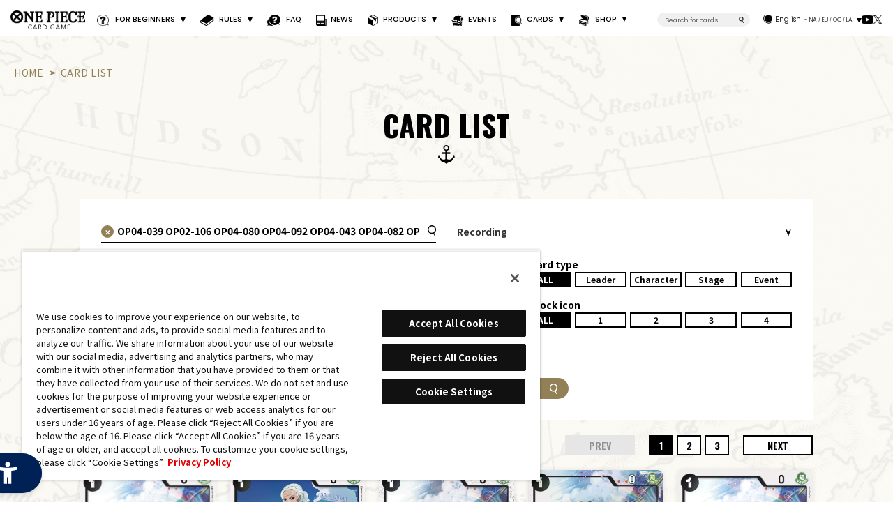

--- FILE ---
content_type: text/html; charset=UTF-8
request_url: https://en.onepiece-cardgame.com/cardlist/?freewords=OP04-039%20OP02-106%20OP04-080%20OP04-092%20OP04-043%20OP04-082%20OP04-085%20OP04-089%20OP03-047%20OP04-081%20OP04-083%20OP04-088%20OP04-090%20OP04-095%20OP04-093%20OP04-056%20OP04-096
body_size: 159496
content:

<!doctype html>
<html lang="en">
<head prefix="og: http://ogp.me/ns#">
<script type="text/javascript" src="https://cdn-apac.onetrust.com/consent/6e249468-3ba0-441d-bb98-e0ed56cd64fa/OtAutoBlock.js" ></script>
<script src="https://cdn-apac.onetrust.com/scripttemplates/otSDKStub.js" type="text/javascript" charset="UTF-8" data-domain-script="6e249468-3ba0-441d-bb98-e0ed56cd64fa" ></script>
<script type="text/javascript">
function OptanonWrapper() { }
</script>
<!-- Google Tag Manager -->
<script>(function(w,d,s,l,i){w[l]=w[l]||[];w[l].push({'gtm.start':
new Date().getTime(),event:'gtm.js'});var f=d.getElementsByTagName(s)[0],
j=d.createElement(s),dl=l!='dataLayer'?'&l='+l:'';j.async=true;j.src=
'https://www.googletagmanager.com/gtm.js?id='+i+dl;f.parentNode.insertBefore(j,f);
})(window,document,'script','dataLayer','GTM-KKN2G96');</script>
<!-- End Google Tag Manager -->  <meta charset="utf-8">
  <title>CARD LIST｜ONE PIECE CARD GAME - Official Web Site</title>
  <meta http-equiv="X-UA-Compatible" content="IE=edge">
  <meta name="viewport" content="width=device-width,initial-scale=1.0,maximum-scale=1.0">
  <meta name="format-detection" content="telephone=no">
  <meta name="keywords" content="ONE PIECE,Luffy,Zolo,Nami,Usopp,Sanji,Chopper,Robin,Franky,Brook,Jimbei,Shanks,CARD GAME,Straw hat,Bandai,Eiichiro Oda,Oda-sensei,TCG">
  <meta name="description" content="The official ONE PIECE Card Game website. Find out about the latest cards, products, events, rules, FAQ and more! Set sail for the new era of card games!">
  <meta property="og:type" content="article">
  <meta property="og:title" content="CARD LIST｜ONE PIECE CARD GAME - Official Web Site">
  <meta property="og:image" content="https://en.onepiece-cardgame.com/ogp.png">
  <meta property="og:url" content="https://en.onepiece-cardgame.com/cardlist/">
  <meta property="og:site_name" content="ONE PIECE CARD GAME - Official Web Site">
  <meta property="og:description" content="The official ONE PIECE Card Game website. Find out about the latest cards, products, events, rules, FAQ and more! Set sail for the new era of card games!">
  <meta name="twitter:card" content="summary_large_image">
  <meta name="twitter:title" content="CARD LIST｜ONE PIECE CARD GAME - Official Web Site">
  <meta name="twitter:description" content="The official ONE PIECE Card Game website. Find out about the latest cards, products, events, rules, FAQ and more! Set sail for the new era of card games!">
  <meta name="twitter:image" content="https://en.onepiece-cardgame.com/ogp.png">
  <meta name="theme-color" content="#fff">
  <meta http-equiv="content-security-policy" content="script-src 'self' 'unsafe-inline' *.hellouniweb.com https://cdn-apac.onetrust.com/ https://www.googletagmanager.com/ https://cdn.knowledge-llm.bnx-channel.app/ https://develop.cdn.knowledge-llm.bnx-channel.app/ https://sdk.hellouniweb.com/; style-src 'self' 'unsafe-inline' *.hellouniweb.com https://fonts.googleapis.com/; img-src 'self' *.hellouniweb.com https://cdn-apac.onetrust.com/ https://storage.googleapis.com/ https://en.onepiece-cardgame.com/ https://i.ytimg.com/ data:;">
  <link rel="shortcut icon" type="image/png" href="https://en.onepiece-cardgame.com/favicon.ico">
  <link rel="apple-touch-icon" href="https://en.onepiece-cardgame.com/webclip.png">
  <link href="https://en.onepiece-cardgame.com/favicon.ico" rel="shortcut icon">
  <script src="https://sdk.hellouniweb.com/base/main.js" data-account="kWuacNGK" async></script>
  <link rel="alternate" hreflang="ja" href="https://www.onepiece-cardgame.com/">
  <link rel="alternate" hreflang="zh-Hans" href="https://www.onepiece-cardgame.cn">
  <link rel="alternate" hreflang="zh-HK" href="https://asia-tc.onepiece-cardgame.com/">
  <link rel="alternate" hreflang="zh-TW" href="https://asia-tc.onepiece-cardgame.com/">
  <link rel="alternate" hreflang="th" href="https://asia-th.onepiece-cardgame.com/">
  <link rel="alternate" hreflang="en-sg" href="https://asia-en.onepiece-cardgame.com/">
  <link rel="alternate" hreflang="en-my" href="https://asia-en.onepiece-cardgame.com/">
  <link rel="alternate" hreflang="en-id" href="https://asia-en.onepiece-cardgame.com/">
  <link rel="alternate" hreflang="en-ph" href="https://asia-en.onepiece-cardgame.com/">
  <link rel="alternate" hreflang="en-us" href="https://en.onepiece-cardgame.com/">
  <link rel="alternate" hreflang="en-aw" href="https://en.onepiece-cardgame.com/">
  <link rel="alternate" hreflang="en-vi" href="https://en.onepiece-cardgame.com/">
  <link rel="alternate" hreflang="en-ca" href="https://en.onepiece-cardgame.com/">
  <link rel="alternate" hreflang="en-cw" href="https://en.onepiece-cardgame.com/">
  <link rel="alternate" hreflang="en-gl" href="https://en.onepiece-cardgame.com/">
  <link rel="alternate" hreflang="en-do" href="https://en.onepiece-cardgame.com/">
  <link rel="alternate" hreflang="en-bm" href="https://en.onepiece-cardgame.com/">
  <link rel="alternate" hreflang="en-pr" href="https://en.onepiece-cardgame.com/">
  <link rel="alternate" hreflang="en-mq" href="https://en.onepiece-cardgame.com/">
  <link rel="alternate" hreflang="en-sv" href="https://en.onepiece-cardgame.com/">
  <link rel="alternate" hreflang="en-bo" href="https://en.onepiece-cardgame.com/">
  <link rel="alternate" hreflang="en-au" href="https://en.onepiece-cardgame.com/">
  <link rel="alternate" hreflang="en-gu" href="https://en.onepiece-cardgame.com/">
  <link rel="alternate" hreflang="en-as" href="https://en.onepiece-cardgame.com/">
  <link rel="alternate" hreflang="en-ws" href="https://en.onepiece-cardgame.com/">
  <link rel="alternate" hreflang="en-sb" href="https://en.onepiece-cardgame.com/">
  <link rel="alternate" hreflang="en-sb" href="https://en.onepiece-cardgame.com/">
  <link rel="alternate" hreflang="en-tv" href="https://en.onepiece-cardgame.com/">
  <link rel="alternate" hreflang="en-to" href="https://en.onepiece-cardgame.com/">
  <link rel="alternate" hreflang="en-nr" href="https://en.onepiece-cardgame.com/">
  <link rel="alternate" hreflang="en-nz" href="https://en.onepiece-cardgame.com/">
  <link rel="alternate" hreflang="en-vu" href="https://en.onepiece-cardgame.com/">
  <link rel="alternate" hreflang="en-pw" href="https://en.onepiece-cardgame.com/">
  <link rel="alternate" hreflang="en-mh" href="https://en.onepiece-cardgame.com/">
  <link rel="alternate" hreflang="en-ag" href="https://en.onepiece-cardgame.com/">
  <link rel="alternate" hreflang="en-uy" href="https://en.onepiece-cardgame.com/">
  <link rel="alternate" hreflang="en-ec" href="https://en.onepiece-cardgame.com/">
  <link rel="alternate" hreflang="en-gy" href="https://en.onepiece-cardgame.com/">
  <link rel="alternate" hreflang="en-cu" href="https://en.onepiece-cardgame.com/">
  <link rel="alternate" hreflang="en-gt" href="https://en.onepiece-cardgame.com/">
  <link rel="alternate" hreflang="en-cr" href="https://en.onepiece-cardgame.com/">
  <link rel="alternate" hreflang="en-co" href="https://en.onepiece-cardgame.com/">
  <link rel="alternate" hreflang="en-jm" href="https://en.onepiece-cardgame.com/">
  <link rel="alternate" hreflang="en-sr" href="https://en.onepiece-cardgame.com/">
  <link rel="alternate" hreflang="en-vc" href="https://en.onepiece-cardgame.com/">
  <link rel="alternate" hreflang="en-kn" href="https://en.onepiece-cardgame.com/">
  <link rel="alternate" hreflang="en-lc" href="https://en.onepiece-cardgame.com/">
  <link rel="alternate" hreflang="en-cl" href="https://en.onepiece-cardgame.com/">
  <link rel="alternate" hreflang="en-dm" href="https://en.onepiece-cardgame.com/">
  <link rel="alternate" hreflang="en-tt" href="https://en.onepiece-cardgame.com/">
  <link rel="alternate" hreflang="en-ni" href="https://en.onepiece-cardgame.com/">
  <link rel="alternate" hreflang="en-pa" href="https://en.onepiece-cardgame.com/">
  <link rel="alternate" hreflang="en-bs" href="https://en.onepiece-cardgame.com/">
  <link rel="alternate" hreflang="en-bb" href="https://en.onepiece-cardgame.com/">
  <link rel="alternate" hreflang="en-br" href="https://en.onepiece-cardgame.com/">
  <link rel="alternate" hreflang="en-ve" href="https://en.onepiece-cardgame.com/">
  <link rel="alternate" hreflang="en-bz" href="https://en.onepiece-cardgame.com/">
  <link rel="alternate" hreflang="en-pe" href="https://en.onepiece-cardgame.com/">
  <link rel="alternate" hreflang="en-hn" href="https://en.onepiece-cardgame.com/">
  <link rel="alternate" hreflang="en-mx" href="https://en.onepiece-cardgame.com/">
  <link rel="alternate" hreflang="en-ar" href="https://en.onepiece-cardgame.com/">
  <link rel="alternate" hreflang="fr" href="https://fr.onepiece-cardgame.com/">
  <link rel="alternate" hreflang="fr-be" href="https://fr.onepiece-cardgame.com/">
  <link rel="alternate" hreflang="fr-ch" href="https://fr.onepiece-cardgame.com/">
  <link rel="alternate" hreflang="en-is" href="https://en.onepiece-cardgame.com/">
  <link rel="alternate" hreflang="en-ie" href="https://en.onepiece-cardgame.com/">
  <link rel="alternate" hreflang="en-al" href="https://en.onepiece-cardgame.com/">
  <link rel="alternate" hreflang="en-ad" href="https://en.onepiece-cardgame.com/">
  <link rel="alternate" hreflang="en-gb" href="https://en.onepiece-cardgame.com/">
  <link rel="alternate" hreflang="en-it" href="https://en.onepiece-cardgame.com/">
  <link rel="alternate" hreflang="en-ua" href="https://en.onepiece-cardgame.com/">
  <link rel="alternate" hreflang="en-at" href="https://en.onepiece-cardgame.com/">
  <link rel="alternate" hreflang="en-nl" href="https://en.onepiece-cardgame.com/">
  <link rel="alternate" hreflang="en-mk" href="https://en.onepiece-cardgame.com/">
  <link rel="alternate" hreflang="en-hr" href="https://en.onepiece-cardgame.com/">
  <link rel="alternate" hreflang="en-sm" href="https://en.onepiece-cardgame.com/">
  <link rel="alternate" hreflang="en-gi" href="https://en.onepiece-cardgame.com/">
  <link rel="alternate" hreflang="en-se" href="https://en.onepiece-cardgame.com/">
  <link rel="alternate" hreflang="en-es" href="https://en.onepiece-cardgame.com/">
  <link rel="alternate" hreflang="en-sk" href="https://en.onepiece-cardgame.com/">
  <link rel="alternate" hreflang="en-si" href="https://en.onepiece-cardgame.com/">
  <link rel="alternate" hreflang="en-rs" href="https://en.onepiece-cardgame.com/">
  <link rel="alternate" hreflang="en-dk" href="https://en.onepiece-cardgame.com/">
  <link rel="alternate" hreflang="en-de" href="https://en.onepiece-cardgame.com/">
  <link rel="alternate" hreflang="en-no" href="https://en.onepiece-cardgame.com/">
  <link rel="alternate" hreflang="en-va" href="https://en.onepiece-cardgame.com/">
  <link rel="alternate" hreflang="en-hu" href="https://en.onepiece-cardgame.com/">
  <link rel="alternate" hreflang="en-fi" href="https://en.onepiece-cardgame.com/">
  <link rel="alternate" hreflang="en-fo" href="https://en.onepiece-cardgame.com/">
  <link rel="alternate" hreflang="en-gf" href="https://en.onepiece-cardgame.com/">
  <link rel="alternate" hreflang="en-bg" href="https://en.onepiece-cardgame.com/">
  <link rel="alternate" hreflang="en-by" href="https://en.onepiece-cardgame.com/">
  <link rel="alternate" hreflang="en-pl" href="https://en.onepiece-cardgame.com/">
  <link rel="alternate" hreflang="en-ba" href="https://en.onepiece-cardgame.com/">
  <link rel="alternate" hreflang="en-mt" href="https://en.onepiece-cardgame.com/">
  <link rel="alternate" hreflang="en-mc" href="https://en.onepiece-cardgame.com/">
  <link rel="alternate" hreflang="en-md" href="https://en.onepiece-cardgame.com/">
  <link rel="alternate" hreflang="en-me" href="https://en.onepiece-cardgame.com/">
  <link rel="alternate" hreflang="en-lv" href="https://en.onepiece-cardgame.com/">
  <link rel="alternate" hreflang="en-lt" href="https://en.onepiece-cardgame.com/">
  <link rel="alternate" hreflang="en-ro" href="https://en.onepiece-cardgame.com/">
  <link rel="alternate" hreflang="en-lu" href="https://en.onepiece-cardgame.com/">
  <link rel="alternate" hreflang="en-ru" href="https://en.onepiece-cardgame.com/">
  <link rel="alternate" hreflang="en-gr" href="https://en.onepiece-cardgame.com/">
  <link rel="alternate" hreflang="en-pt" href="https://en.onepiece-cardgame.com/">
  <link rel="stylesheet" href="/renewal/css/lib/jquery.fancybox.min.css">
  <link rel="stylesheet" href="/css/layout.css?260130">
  <script src="/renewal/js/lib/jquery.min.js?v=3.7.1"></script>
  <script src="/js/lib/jquery.easing.1.4.min.js"></script>
  <script src="/renewal/js/lib/jquery.fancybox.min.js"></script>
  <script src="/renewal/js/lib/lazyload.min.js"></script>
  <script src="/js/common_re.js?260130"></script>
  <link rel="stylesheet" href="/css/layout_en_re.css?260130">
  <script src="/renewal/js/common.js?260130"></script>
  <link rel="stylesheet" href="/renewal/css/common_overwrite.css?260130">
  <link rel="stylesheet" href="/css/cardlist.css?260130">
  <script src="/js/cardlist.js?260130"></script>
  <link rel="stylesheet" href="/css/cardlist_en.css?2601305">
  <script src="/js/cardlist_en.js?2601304"></script>
  <link rel="stylesheet" href="../css/lib/jquery.selmodal.css">
  <script src="../js/modal.js?260130"></script>
  <script src="../js/pager.js?260130"></script>
  <script src="../js/lib/jquery.selmodal.js"></script>
  <script>
    function Post(obj) {
      var name = obj.name;
      if (obj.checked) {
          val = obj.value;
      } else {
          val = "";
      }
      // hidden追加
      $('<input>').attr({
          'type': 'hidden',
          'name': name,
          'value': val
      }).appendTo($('#frmSearch'));
      $('#frmSearch').submit();
    }
  </script>
</head>

<body id="cardlist">
<!-- Google Tag Manager (noscript) -->
<noscript><iframe src="https://www.googletagmanager.com/ns.html?id=GTM-KKN2G96"
height="0" width="0" style="display:none;visibility:hidden"></iframe></noscript>
<!-- End Google Tag Manager (noscript) -->
<header class="headerCol js-header uniweb-translation-mask">
    <h1 class="logo"><a href="/"><img src="/renewal/images/common/logo_op.png" alt="ONE PIECE CARD GAME"></a></h1>
    <div id="headerSpBtnCol">
      <button class="headerSpBtn js_btnGnMenu" aria-label="Menu"></button>
    </div>
    <div class="headerColInner">
      <div class="headerColInnerWrap">
        <div class="spMenuLogo">
          <a href="/"><img src="/renewal/images/common/logo_op.png" alt="ONE PIECE CARD GAME"></a>
        </div> 
        <nav class="gnaviCol uniweb-translation-mask">
  <ul class="navList">
    <li class="navListItem">
      <button class="navLink navForBeginners js-buttonMenu">FOR BEGINNERS</button>
      <div class="menuCol">
        <button class="menuColTit js-buttonMenu"><span class="menuColTitIcon forBeginners"></span>FOR BEGINNERS</button>
        <ul class="menuColList">
          <li class="menuColListItem">
            <a class="menuColListLink" href="/beginners/">
              <span class="menuColListLinkTit">START HERE</span>
              <span class="menuColListLinkTxt">Learn about the ONE PIECE CARD GAME</span>
            </a>
          </li>
          <li class="menuColListItem">
            <a class="menuColListLink" href="/beginners/how-to-play.php">
              <span class="menuColListLinkTit">PLAY A GAME</span>
              <span class="menuColListLinkTxt">Play a game and learn the rules</span>
            </a>
          </li>
        </ul>
      </div>
    </li>

    <li class="navListItem">
      <button class="navLink navRules js-buttonMenu">RULES</button>
      <div class="menuCol">
        <button class="menuColTit js-buttonMenu"><span class="menuColTitIcon rules"></span>RULES</button>
        <ul class="menuColList">
          <li class="menuColListItem">
            <a class="menuColListLink" href="/rules/">
              <span class="menuColListLinkTit">RULES</span>
              <span class="menuColListLinkTxt">Rules and important updates</span>
            </a>
          </li>
          <li class="menuColListItem">
            <a class="menuColListLink" href="/play-guide/">
              <span class="menuColListLinkTit">PLAY GUIDE</span>
              <span class="menuColListLinkTxt">Keep this handy while you play!</span>
            </a>
          </li>
        </ul>
      </div>
    </li>

    <li class="navListItem"><a href="/rules/faq/" class="navLink navQa">FAQ</a></li>
    <li class="navListItem"><a href="/topics/" class="navLink navNews">NEWS</a></li>

    <li class="navListItem">
      <button class="navLink navProducts js-buttonMenu">PRODUCTS</button>
      <div class="menuCol">
        <button class="menuColTit js-buttonMenu"><span class="menuColTitIcon products"></span>PRODUCTS</button>
        <ul class="menuColList">
          <li class="menuColListItem">
            <a class="menuColListLink" href="/products/">
              <span class="menuColListLinkTit">ALL PRODUCTS</span>
            </a>
          </li>
          <li class="menuColListItem">
            <a class="menuColListLink" href="/products/?tags=decks">
              <span class="menuColListLinkTit">DECKS</span>
              <span class="menuColListLinkTxt">Ready to play! Everything you need in one set.</span>
            </a>
          </li>
          <li class="menuColListItem">
            <a class="menuColListLink" href="/products/?tags=boosters">
              <span class="menuColListLinkTit">BOOSTERS</span>
              <span class="menuColListLinkTxt">Add powerful new cards to your deck or collection.</span>
            </a>
          </li>
          <li class="menuColListItem">
            <a class="menuColListLink" href="/products/?tags=other">
              <span class="menuColListLinkTit">OTHER</span>
              <span class="menuColListLinkTxt">Other ONE PIECE CARD GAME merchandise.</span>
            </a>
          </li>
        </ul>
      </div>
    </li>

    <li class="navListItem">
      <a href="/events/" class="navLink navEvents">EVENTS</a>
          </li>

    <li class="navListItem">
      <button class="navLink navCardlist js-buttonMenu">CARDS</button>
      <div class="menuCol">
        <button class="menuColTit js-buttonMenu"><span class="menuColTitIcon cardlist"></span>CARDS</button>
        <ul class="menuColList">
          <li class="menuColListItem">
            <a class="menuColListLink" href="/cardlist/">
              <span class="menuColListLinkTit">FIND CARDS</span>
            </a>
          </li>
          <li class="menuColListItem">
            <a class="menuColListLink" href="/feature/deck/">
              <span class="menuColListLinkTit">RECOMMENDED DECKS</span>
            </a>
          </li>
        </ul>
      </div>
    </li>

    <li class="navListItem">
      <button class="navLink navStorelist js-buttonMenu">SHOP</button>
      <div class="menuCol">
        <button class="menuColTit js-buttonMenu"><span class="menuColTitIcon shop"></span>SHOP</button>
        <ul class="menuColList">
          <li class="menuColListItem">
            <a class="menuColListLink" href="/events/official_shop/">
              <span class="menuColListLinkTit">OFFICIAL SHOP</span>
            </a>
          </li>
          <li class="menuColListItem">
            <a class="menuColListLink" href="/forstore/">
              <span class="menuColListLinkTit">FOR STORES</span>
            </a>
          </li>
        </ul>
      </div>
    </li>
  </ul>
</nav>
        <div class="gnSearchCol">
          <form action="/cardlist/" method="post" class="gnSearchForm">
            <input type="hidden" name="search" value="true">
            <input class="gnfreewords" type="text" name="freewords" placeholder="Search for cards">
            <input class="gnClearBtn" type="button" value="×">
            <input class="gnSubmitSearch" type="submit" value="SEARCH">
          </form>
        </div>

        <div class="gnBottomCol">
          <div class="languageCol uniweb-translation-mask">
  <button class="languageColBtn"><span>English</span><span> - NA<span>/</span>EU<span>/</span>OC<span>/</span>LA</span></button>
  <div class="languageList js-scroll-wrapper">
    <div class="languageListWrapper">
      <div class="js-scroll-content">
        <ul class="languageListContent">
          <li class="languageListItem"><a href="https://www.onepiece-cardgame.com/" class="languageListLink jp">日本語<span>Japanese</span></a></li>
          <li class="languageListItem"><a href="https://www.onepiece-cardgame.cn/" class="languageListLink cn">简体中文<span>Simplified Chinese</span></a></li>
          <li class="languageListItem"><a href="https://asia-tc.onepiece-cardgame.com/" class="languageListLink tc">繁體中文<span>Traditional Chinese</span></a></li>
          <li class="languageListItem"><a href="https://asia-th.onepiece-cardgame.com/" class="languageListLink th">ไทย<span>Thai</span></a></li>
          <li class="languageListItem"><a href="https://onepiece-cardgame.kr/" class="languageListLink kr">한국어<span>Korean</span></a></li>
          <li class="languageListItem"><a href="https://asia-en.onepiece-cardgame.com/" class="languageListLink">English(Asia)<span>English(Asia)</span></a></li>
          <li class="languageListItem current"><a href="https://en.onepiece-cardgame.com/" class="languageListLink">English(US/Europe/LatAm/Oceania)<span>English(US/Europe/LatAm/Oceania)</span></a></li>
          <li class="languageListItem"><a href="https://fr.onepiece-cardgame.com/" class="languageListLink">Français<span>French</span></a></li>
        </ul>
      </div>
    </div>
    <div class="scroll-bar">
      <div class="scroll-thumb js-scroll-thumb"></div>
    </div>
  </div>
</div>
          <div class="socialMediaCol uniweb-translation-mask">
  <ul class="socialMediaList">
    <li class="socialMediaListItem youtube"><a href="https://www.youtube.com/channel/UCT5u6XqA2oaSqxsXKp3zubw" target="_blank" rel="noopener" class="socialMediaListLink"><img src="/renewal/images/common/ico_youtube.png" alt="Official YouTube Channel"></a></li>
    <li class="socialMediaListItem facebook"><a href="https://www.facebook.com/onepiecetcgen/" target="_blank" rel="noopener" class="socialMediaListLink"><img src="/renewal/images/common/ico_facebook.png" alt="Official Facebook Page"></a></li>
    <li class="socialMediaListItem twitter"><a href="https://twitter.com/ONEPIECE_tcg_EN" target="_blank" rel="noopener" class="socialMediaListLink"><img src="/renewal/images/common/ico_x.png" alt="official X Account"></a></li>
    <li class="socialMediaListItem instagram"><a href="https://www.instagram.com/onepiece_tcg_en/" target="_blank" rel="noopener" class="socialMediaListLink"><img src="/renewal/images/common/ico_instagram.png" alt="Official Instagram Account"></a></li>
  </ul>
</div>        </div>
      </div>
    </div>
  </header>  <ul class="breadcrumbList">
    <li><a href="/">HOME</a></li>
    <li>CARD LIST</li>
  </ul>
  
  <main class="mainCol">
    <article>
      <h2 class="categoryTitle">CARD LIST</h2>
      <div class="contentsWrap isIndex">
        <div class="searchCol">
          <form action="" method="post" id="frmSearch">
            <div class="formsetDefaultArea">
              <div class="freewordsCol">
                <input class="freewords" type="text" name="freewords" placeholder="Search..." value="OP04-039 OP02-106 OP04-080 OP04-092 OP04-043 OP04-082 OP04-085 OP04-089 OP03-047 OP04-081 OP04-083 OP04-088 OP04-090 OP04-095 OP04-093 OP04-056 OP04-096" id="form-free">
                <input class="clearBtn" type="button" value="✕" onclick="clearText()">
                <input class="freewordsSearchBtn" type="button" value="SEARCH" onclick="freewordsSearch()">
              </div>
              <div class="seriesCol">
                <select name="series" class="selectModal" id="series">
                  <option value>Recording</option>
                  <option value>ALL</option>
                  <option value="569302" >PREMIUM BOOSTER &lt;br class=&quot;spInline&quot;&gt;-ONE PIECE CARD THE BEST vol.2- [PRB-02]</option>
                  <option value="569301" >PREMIUM BOOSTER &lt;br class=&quot;spInline&quot;&gt;-ONE PIECE CARD THE BEST- [PRB-01]</option>
                  <option value="569202" >EXTRA BOOSTER &lt;br class=&quot;spInline&quot;&gt;-Anime 25th Collection- [EB-02]</option>
                  <option value="569201" >EXTRA BOOSTER &lt;br class=&quot;spInline&quot;&gt;-MEMORIAL COLLECTION- [EB-01]</option>
                  <option value="569114" >BOOSTER PACK &lt;br class=&quot;spInline&quot;&gt;-THE AZURE SEA’S SEVEN- [OP14-EB04]</option>
                  <option value="569113" >BOOSTER PACK &lt;br class=&quot;spInline&quot;&gt;-CARRYING ON HIS WILL- [OP-13]</option>
                  <option value="569112" >BOOSTER PACK &lt;br class=&quot;spInline&quot;&gt;-LEGACY OF THE MASTER- [OP-12]</option>
                  <option value="569111" >BOOSTER PACK &lt;br class=&quot;spInline&quot;&gt;-A FIST OF DIVINE SPEED- [OP-11]</option>
                  <option value="569110" >BOOSTER PACK &lt;br class=&quot;spInline&quot;&gt;-ROYAL BLOOD- [OP-10]</option>
                  <option value="569109" >BOOSTER PACK &lt;br class=&quot;spInline&quot;&gt;-EMPERORS IN THE NEW WORLD- [OP-09]</option>
                  <option value="569108" >BOOSTER PACK &lt;br class=&quot;spInline&quot;&gt;-TWO LEGENDS- [OP-08]</option>
                  <option value="569107" >BOOSTER PACK &lt;br class=&quot;spInline&quot;&gt;-500 YEARS IN THE FUTURE- [OP-07]</option>
                  <option value="569106" >BOOSTER PACK &lt;br class=&quot;spInline&quot;&gt;-WINGS OF THE CAPTAIN- [OP-06]</option>
                  <option value="569105" >BOOSTER PACK &lt;br class=&quot;spInline&quot;&gt;-AWAKENING OF THE NEW ERA- [OP-05]</option>
                  <option value="569104" >BOOSTER PACK &lt;br class=&quot;spInline&quot;&gt;-KINGDOMS OF INTRIGUE- [OP-04]</option>
                  <option value="569103" >BOOSTER PACK &lt;br class=&quot;spInline&quot;&gt;-PILLARS OF STRENGTH- [OP-03]</option>
                  <option value="569102" >BOOSTER PACK &lt;br class=&quot;spInline&quot;&gt;-PARAMOUNT WAR- [OP-02]</option>
                  <option value="569101" >BOOSTER PACK &lt;br class=&quot;spInline&quot;&gt;-ROMANCE DAWN- [OP-01]</option>
                  <option value="569029" >STARTER DECK &lt;br class=&quot;spInline&quot;&gt;-Egghead- [ST-29]</option>
                  <option value="569028" >STARTER DECK &lt;br class=&quot;spInline&quot;&gt;-GREEN/YELLOW Yamato- [ST-28]</option>
                  <option value="569027" >STARTER DECK &lt;br class=&quot;spInline&quot;&gt;-BLACK Marshall.D.Teach- [ST-27]</option>
                  <option value="569026" >STARTER DECK &lt;br class=&quot;spInline&quot;&gt;-PURPLE/BLACK Monkey.D.Luffy- [ST-26]</option>
                  <option value="569025" >STARTER DECK &lt;br class=&quot;spInline&quot;&gt;-BLUE Buggy- [ST-25]</option>
                  <option value="569024" >STARTER DECK &lt;br class=&quot;spInline&quot;&gt;-GREEN Jewelry Bonney- [ST-24]</option>
                  <option value="569023" >STARTER DECK &lt;br class=&quot;spInline&quot;&gt;-RED Shanks- [ST-23]</option>
                  <option value="569022" >STARTER DECK &lt;br class=&quot;spInline&quot;&gt;-Ace &amp; Newgate- [ST-22]</option>
                  <option value="569021" >STARTER DECK EX &lt;br class=&quot;spInline&quot;&gt;-GEAR5- [ST-21]</option>
                  <option value="569020" >STARTER DECK &lt;br class=&quot;spInline&quot;&gt;-Yellow Charlotte Katakuri- [ST-20]</option>
                  <option value="569019" >STARTER DECK &lt;br class=&quot;spInline&quot;&gt;-Black Smoker- [ST-19]</option>
                  <option value="569018" >STARTER DECK &lt;br class=&quot;spInline&quot;&gt;-Purple Monkey.D.Luffy- [ST-18]</option>
                  <option value="569017" >STARTER DECK &lt;br class=&quot;spInline&quot;&gt;-Blue Donquixote Doflamingo- [ST-17]</option>
                  <option value="569016" >STARTER DECK &lt;br class=&quot;spInline&quot;&gt;-Green Uta- [ST-16]</option>
                  <option value="569015" >STARTER DECK &lt;br class=&quot;spInline&quot;&gt;-Red Edward.Newgate- [ST-15]</option>
                  <option value="569014" >STARTER DECK &lt;br class=&quot;spInline&quot;&gt;-3D2Y- [ST-14]</option>
                  <option value="569013" >ULTRA DECK &lt;br class=&quot;spInline&quot;&gt;-The Three Brothers- [ST-13]</option>
                  <option value="569012" >STARTER DECK &lt;br class=&quot;spInline&quot;&gt;-Zoro and Sanji- [ST-12]</option>
                  <option value="569011" >STARTER DECK &lt;br class=&quot;spInline&quot;&gt;-Uta- [ST-11]</option>
                  <option value="569010" >ULTRA DECK &lt;br class=&quot;spInline&quot;&gt;-The Three Captains- [ST-10]</option>
                  <option value="569009" >STARTER DECK &lt;br class=&quot;spInline&quot;&gt;-Yamato- [ST-09]</option>
                  <option value="569008" >STARTER DECK &lt;br class=&quot;spInline&quot;&gt;-Monkey D. Luffy- [ST-08]</option>
                  <option value="569007" >STARTER DECK &lt;br class=&quot;spInline&quot;&gt;-Big Mom Pirates- [ST-07]</option>
                  <option value="569006" >STARTER DECK &lt;br class=&quot;spInline&quot;&gt;-Absolute Justice- [ST-06]</option>
                  <option value="569005" >STARTER DECK &lt;br class=&quot;spInline&quot;&gt;-ONE PIECE FILM edition- [ST-05]</option>
                  <option value="569004" >STARTER DECK &lt;br class=&quot;spInline&quot;&gt;-Animal Kingdom Pirates- [ST-04]</option>
                  <option value="569003" >STARTER DECK &lt;br class=&quot;spInline&quot;&gt;-The Seven Warlords of the Sea- [ST-03]</option>
                  <option value="569002" >STARTER DECK &lt;br class=&quot;spInline&quot;&gt;-Worst Generation- [ST-02]</option>
                  <option value="569001" >STARTER DECK &lt;br class=&quot;spInline&quot;&gt;-Straw Hat Crew- [ST-01]</option>
                  <option value="569901" >Promotion card</option>
                  <option value="569801" >Other Product Card</option>
                </select>
              </div>
            </div>

            <a href="javascript:void(0);" class="commonBtn formsetDropBtn"><span>Add more</span></a>

            <div class="formsetDropArea">
              <div class="colorCol">
                <h3 class="searchTit">Color</h3>
                <div class="checkbtnCol">
                  <a href="javascript:void(0);" class="checkbtnAll checked checkBtn">ALL</a>
                  <input type="checkbox" name="colors[]" id="color_Red" value="Red" >
                  <label class="checkBtn isColor_Red" for="color_Red">Red</label>
                  <input type="checkbox" name="colors[]" id="color_Green" value="Green" >
                  <label class="checkBtn isColor_Green" for="color_Green">Green</label>
                  <input type="checkbox" name="colors[]" id="color_Blue" value="Blue" >
                  <label class="checkBtn isColor_Blue" for="color_Blue">Blue</label>
                  <input type="checkbox" name="colors[]" id="color_Purple" value="Purple" >
                  <label class="checkBtn isColor_Purple" for="color_Purple">Purple</label>
                  <input type="checkbox" name="colors[]" id="color_Black" value="Black" >
                  <label class="checkBtn isColor_Black" for="color_Black">Black</label>
                  <input type="checkbox" name="colors[]" id="color_Yellow" value="Yellow" >
                  <label class="checkBtn isColor_Yellow" for="color_Yellow">Yellow</label>
                  <input type="checkbox" name="colors[]" id="color_mix" value="mix" >
                  <label class="checkBtn isColor_mix" for="color_mix">Multicolor</label>
                  <div class="checkBtn disable"></div>
                </div>
              </div>

              <div class="typeCol">
                <h3 class="searchTit">Card type</h3>
                <div class="checkbtnCol">
                  <a href="javascript:void(0);" class="checkbtnAll checked checkBtn">ALL</a>
                  <input type="checkbox" name="categories[]" id="category_Leader" value="Leader" >
                  <label class="checkBtn" for="category_Leader">Leader</label>
                  <input type="checkbox" name="categories[]" id="category_Character" value="Character" >
                  <label class="checkBtn" for="category_Character">Character</label>
                  <input type="checkbox" name="categories[]" id="category_Stage" value="Stage" >
                  <label class="checkBtn" for="category_Stage">Stage</label>
                  <input type="checkbox" name="categories[]" id="category_Event" value="Event" >
                  <label class="checkBtn" for="category_Event">Event</label>
                  <div class="checkBtn disable"></div>
                </div>
              </div>

              <div class="illustTypeCol">
                <h3 class="searchTit">Illustration Type</h3>                <div class="checkbtnCol">
                  <a href="javascript:void(0);" class="checkbtnAll checked checkBtn">ALL</a>
                  <input type="checkbox" name="illustrations[]" id="illustration_Comic" value="Comic" >
                  <label class="checkBtn isIllustration_Comic" for="illustration_Comic">Comic</label>
                  <input type="checkbox" name="illustrations[]" id="illustration_Animation" value="Animation" >
                  <label class="checkBtn isIllustration_Animation" for="illustration_Animation">Animation</label>
                  <input type="checkbox" name="illustrations[]" id="illustration_Original Illustrations" value="Original Illustrations" >
                  <label class="checkBtn isIllustration_Original Illustrations" for="illustration_Original Illustrations">Original Illustrations</label>
                  <input type="checkbox" name="illustrations[]" id="illustration_Other" value="Other" >
                  <label class="checkBtn isIllustration_Other" for="illustration_Other">Other</label>
                  <div class="checkBtn disable"></div>
                </div>
              </div>
              
              <div class="blockCol">
                <h3 class="searchTit">Block icon</h3>
                <div class="checkbtnCol">
                  <a href="javascript:void(0);" class="checkbtnAll checked checkBtn">ALL</a>
                  <input type="checkbox" name="block_icon[]" id="block_icon_1" value="1" >
                  <label class="checkBtn" for="block_icon_1">1</label>
                  <input type="checkbox" name="block_icon[]" id="block_icon_2" value="2" >
                  <label class="checkBtn" for="block_icon_2">2</label>
                  <input type="checkbox" name="block_icon[]" id="block_icon_3" value="3" >
                  <label class="checkBtn" for="block_icon_3">3</label>
                  <input type="checkbox" name="block_icon[]" id="block_icon_4" value="4" >
                  <label class="checkBtn" for="block_icon_4">4</label>
                  <div class="checkBtn disable"></div>
                </div>
              </div>

            </div>

            <div class="checkReprints">
              <label>
                                <input type="checkbox" name="reprintsFlag"  style="appearance: auto;" onchange="Post(this)">
                <span class="checkReprintsText">Hide reprint cards</span>
              </label>
            </div>

            <div class="commonBtn submitBtn"><input type="submit" value="SEARCH"><span>SEARCH</span></div>
          </form>
        </div>
    
    
        <div class="pageDetailCol">
          <div>
            <a href="javascript:void(0);" onclick="cardSerchReset();" class="reset">&#x00D7; Clear</a>
            <div class="countCol">47 results</div>
          </div>

          <div class="spnavi" id="view">
            <a href="javascript:void(0);" class="prevBtn">PREV</a>
            <a href="javascript:void(0);" class="nextBtn">NEXT</a>
          </div>

          <div class="pagerCol">
            <a href="javascript:void(0);" class="prevBtn">PREV</a>
            <div class="pager"></div>
            <a href="javascript:void(0);" class="nextBtn">NEXT</a>
          </div>
        </div>
        
        <div class="resultCol">
                  
          <a class="modalOpen" data-fancybox="group_1" data-src="#OP02-106"><img class="lazy" src="/images/cardlist/dummy.gif" data-src="../images/cardlist/card/OP02-106.png?260130" alt="Tsuru"></a>

                    
          <dl class="modalCol" id="OP02-106">
            <dt>
              <button class="scrollBtn">ボタン</button>
              <div class="infoCol">
                <span>OP02-106</span> | <span>UC</span> | <span>CHARACTER</span>
              </div>
              <div class="cardName">Tsuru</div>
            </dt>
            <dd>
              <div class="frontCol">
                <img class="lazy" src="/images/cardlist/dummy.gif" data-src="../images/cardlist/card/OP02-106.png?260130" alt="Tsuru">
                <a href="javascript:void(0);" class="commonBtn textViewBtn"><span>TEXT VIEW</span></a>
              </div>
              <div class="backCol">
                <div class="col2">
                  <div class="cost"><h3>Cost</h3>1</div>
                  <div class="attribute">
                    <h3>Attribute</h3>
                    <img src="/images/cardlist/attribute/ico_type05.png?v" alt="Wisdom"><i>Wisdom</i>
                  </div>
                </div>
                <div class="col2">
                  <div class="power"><h3>Power</h3>-</div>
                  <div class="counter"><h3>Counter</h3>2000</div>
                </div>
                <div class="col2">
                <div class="color"><h3>Color</h3>Black</div>
                <div class="block"><h3>Block<br class="spInline"> icon</h3>1</div>
                </div>
                <div class="feature"><h3>Type</h3>Navy</div>
                <div class="text"><h3>Effect</h3>[On Play] Give up to 1 of your opponent's Characters −2 cost during this turn.</div>
                                <div class="getInfo"><h3>Card Set(s)</h3>-PARAMOUNT WAR- [OP02]</div>                
                <a href="javascript:void(0);" class="commonBtn cardViewBtn"><span>CARD VIEW</span></a>
              </div>
            </dd>
          </dl>
          
                      
                      
          <a class="modalOpen" data-fancybox="group_1" data-src="#OP02-106_p1"><img class="lazy" src="/images/cardlist/dummy.gif" data-src="../images/cardlist/card/OP02-106_p1.png?260130" alt="Tsuru"></a>

                    
          <dl class="modalCol" id="OP02-106_p1">
            <dt>
              <button class="scrollBtn">ボタン</button>
              <div class="infoCol">
                <span>OP02-106</span> | <span>UC</span> | <span>CHARACTER</span>
              </div>
              <div class="cardName">Tsuru</div>
            </dt>
            <dd>
              <div class="frontCol">
                <img class="lazy" src="/images/cardlist/dummy.gif" data-src="../images/cardlist/card/OP02-106_p1.png?260130" alt="Tsuru">
                <a href="javascript:void(0);" class="commonBtn textViewBtn"><span>TEXT VIEW</span></a>
              </div>
              <div class="backCol">
                <div class="col2">
                  <div class="cost"><h3>Cost</h3>1</div>
                  <div class="attribute">
                    <h3>Attribute</h3>
                    <img src="/images/cardlist/attribute/ico_type05.png?v" alt="Wisdom"><i>Wisdom</i>
                  </div>
                </div>
                <div class="col2">
                  <div class="power"><h3>Power</h3>-</div>
                  <div class="counter"><h3>Counter</h3>2000</div>
                </div>
                <div class="col2">
                <div class="color"><h3>Color</h3>Black</div>
                <div class="block"><h3>Block<br class="spInline"> icon</h3>1</div>
                </div>
                <div class="feature"><h3>Type</h3>Navy</div>
                <div class="text"><h3>Effect</h3>[On Play] Give up to 1 of your opponent's Characters −2 cost during this turn.</div>
                                <div class="getInfo"><h3>Card Set(s)</h3>Included in Event Pack Vol.2</div>                
                <a href="javascript:void(0);" class="commonBtn cardViewBtn"><span>CARD VIEW</span></a>
              </div>
            </dd>
          </dl>
          
                      
                      
          <a class="modalOpen" data-fancybox="group_1" data-src="#OP02-106_p4"><img class="lazy" src="/images/cardlist/dummy.gif" data-src="../images/cardlist/card/OP02-106_p4.png?260130" alt="Tsuru"></a>

                    
          <dl class="modalCol" id="OP02-106_p4">
            <dt>
              <button class="scrollBtn">ボタン</button>
              <div class="infoCol">
                <span>OP02-106</span> | <span>UC</span> | <span>CHARACTER</span>
              </div>
              <div class="cardName">Tsuru</div>
            </dt>
            <dd>
              <div class="frontCol">
                <img class="lazy" src="/images/cardlist/dummy.gif" data-src="../images/cardlist/card/OP02-106_p4.png?260130" alt="Tsuru">
                <a href="javascript:void(0);" class="commonBtn textViewBtn"><span>TEXT VIEW</span></a>
              </div>
              <div class="backCol">
                <div class="col2">
                  <div class="cost"><h3>Cost</h3>1</div>
                  <div class="attribute">
                    <h3>Attribute</h3>
                    <img src="/images/cardlist/attribute/ico_type05.png?v" alt="Wisdom"><i>Wisdom</i>
                  </div>
                </div>
                <div class="col2">
                  <div class="power"><h3>Power</h3>-</div>
                  <div class="counter"><h3>Counter</h3>2000</div>
                </div>
                <div class="col2">
                <div class="color"><h3>Color</h3>Black</div>
                <div class="block"><h3>Block<br class="spInline"> icon</h3>1</div>
                </div>
                <div class="feature"><h3>Type</h3>Navy</div>
                <div class="text"><h3>Effect</h3>[On Play] Give up to 1 of your opponent's Characters −2 cost during this turn.</div>
                                <div class="getInfo"><h3>Card Set(s)</h3>-ONE PIECE CARD THE BEST- [PRB-01]</div>                
                <a href="javascript:void(0);" class="commonBtn cardViewBtn"><span>CARD VIEW</span></a>
              </div>
            </dd>
          </dl>
          
                      
                      
          <a class="modalOpen" data-fancybox="group_1" data-src="#OP02-106_p5"><img class="lazy" src="/images/cardlist/dummy.gif" data-src="../images/cardlist/card/OP02-106_p5.png?260130" alt="Tsuru"></a>

                    
          <dl class="modalCol" id="OP02-106_p5">
            <dt>
              <button class="scrollBtn">ボタン</button>
              <div class="infoCol">
                <span>OP02-106</span> | <span>UC</span> | <span>CHARACTER</span>
              </div>
              <div class="cardName">Tsuru</div>
            </dt>
            <dd>
              <div class="frontCol">
                <img class="lazy" src="/images/cardlist/dummy.gif" data-src="../images/cardlist/card/OP02-106_p5.png?260130" alt="Tsuru">
                <a href="javascript:void(0);" class="commonBtn textViewBtn"><span>TEXT VIEW</span></a>
              </div>
              <div class="backCol">
                <div class="col2">
                  <div class="cost"><h3>Cost</h3>1</div>
                  <div class="attribute">
                    <h3>Attribute</h3>
                    <img src="/images/cardlist/attribute/ico_type05.png?v" alt="Wisdom"><i>Wisdom</i>
                  </div>
                </div>
                <div class="col2">
                  <div class="power"><h3>Power</h3>-</div>
                  <div class="counter"><h3>Counter</h3>2000</div>
                </div>
                <div class="col2">
                <div class="color"><h3>Color</h3>Black</div>
                <div class="block"><h3>Block<br class="spInline"> icon</h3>1</div>
                </div>
                <div class="feature"><h3>Type</h3>Navy</div>
                <div class="text"><h3>Effect</h3>[On Play] Give up to 1 of your opponent's Characters −2 cost during this turn.</div>
                                <div class="getInfo"><h3>Card Set(s)</h3>-ONE PIECE CARD THE BEST- [PRB-01]</div>                
                <a href="javascript:void(0);" class="commonBtn cardViewBtn"><span>CARD VIEW</span></a>
              </div>
            </dd>
          </dl>
          
                      
                      
          <a class="modalOpen" data-fancybox="group_1" data-src="#OP02-106_r1"><img class="lazy" src="/images/cardlist/dummy.gif" data-src="../images/cardlist/card/OP02-106_r1.png?260130" alt="Tsuru"></a>

                    
          <dl class="modalCol" id="OP02-106_r1">
            <dt>
              <button class="scrollBtn">ボタン</button>
              <div class="infoCol">
                <span>OP02-106</span> | <span>UC</span> | <span>CHARACTER</span>
              </div>
              <div class="cardName">Tsuru</div>
            </dt>
            <dd>
              <div class="frontCol">
                <img class="lazy" src="/images/cardlist/dummy.gif" data-src="../images/cardlist/card/OP02-106_r1.png?260130" alt="Tsuru">
                <a href="javascript:void(0);" class="commonBtn textViewBtn"><span>TEXT VIEW</span></a>
              </div>
              <div class="backCol">
                <div class="col2">
                  <div class="cost"><h3>Cost</h3>1</div>
                  <div class="attribute">
                    <h3>Attribute</h3>
                    <img src="/images/cardlist/attribute/ico_type05.png?v" alt="Wisdom"><i>Wisdom</i>
                  </div>
                </div>
                <div class="col2">
                  <div class="power"><h3>Power</h3>-</div>
                  <div class="counter"><h3>Counter</h3>2000</div>
                </div>
                <div class="col2">
                <div class="color"><h3>Color</h3>Black</div>
                <div class="block"><h3>Block<br class="spInline"> icon</h3>1</div>
                </div>
                <div class="feature"><h3>Type</h3>Navy</div>
                <div class="text"><h3>Effect</h3>[On Play] Give up to 1 of your opponent's Characters −2 cost during this turn.</div>
                                <div class="getInfo"><h3>Card Set(s)</h3>-Black Smoker- [ST-19]</div>                
                <a href="javascript:void(0);" class="commonBtn cardViewBtn"><span>CARD VIEW</span></a>
              </div>
            </dd>
          </dl>
          
                      
                      
          <a class="modalOpen" data-fancybox="group_1" data-src="#OP02-106_r2"><img class="lazy" src="/images/cardlist/dummy.gif" data-src="../images/cardlist/card/OP02-106_r2.png?260130" alt="Tsuru"></a>

                    
          <dl class="modalCol" id="OP02-106_r2">
            <dt>
              <button class="scrollBtn">ボタン</button>
              <div class="infoCol">
                <span>OP02-106</span> | <span>UC</span> | <span>CHARACTER</span>
              </div>
              <div class="cardName">Tsuru</div>
            </dt>
            <dd>
              <div class="frontCol">
                <img class="lazy" src="/images/cardlist/dummy.gif" data-src="../images/cardlist/card/OP02-106_r2.png?260130" alt="Tsuru">
                <a href="javascript:void(0);" class="commonBtn textViewBtn"><span>TEXT VIEW</span></a>
              </div>
              <div class="backCol">
                <div class="col2">
                  <div class="cost"><h3>Cost</h3>1</div>
                  <div class="attribute">
                    <h3>Attribute</h3>
                    <img src="/images/cardlist/attribute/ico_type05.png?v" alt="Wisdom"><i>Wisdom</i>
                  </div>
                </div>
                <div class="col2">
                  <div class="power"><h3>Power</h3>-</div>
                  <div class="counter"><h3>Counter</h3>2000</div>
                </div>
                <div class="col2">
                <div class="color"><h3>Color</h3>Black</div>
                <div class="block"><h3>Block<br class="spInline"> icon</h3>1</div>
                </div>
                <div class="feature"><h3>Type</h3>Navy</div>
                <div class="text"><h3>Effect</h3>[On Play] Give up to 1 of your opponent's Characters −2 cost during this turn.</div>
                                <div class="getInfo"><h3>Card Set(s)</h3>-ONE PIECE CARD THE BEST- [PRB-01]</div>                
                <a href="javascript:void(0);" class="commonBtn cardViewBtn"><span>CARD VIEW</span></a>
              </div>
            </dd>
          </dl>
          
                      
                      
          <a class="modalOpen" data-fancybox="group_1" data-src="#OP03-047"><img class="lazy" src="/images/cardlist/dummy.gif" data-src="../images/cardlist/card/OP03-047.png?260130" alt="Zeff"></a>

                    
          <dl class="modalCol" id="OP03-047">
            <dt>
              <button class="scrollBtn">ボタン</button>
              <div class="infoCol">
                <span>OP03-047</span> | <span>R</span> | <span>CHARACTER</span>
              </div>
              <div class="cardName">Zeff</div>
            </dt>
            <dd>
              <div class="frontCol">
                <img class="lazy" src="/images/cardlist/dummy.gif" data-src="../images/cardlist/card/OP03-047.png?260130" alt="Zeff">
                <a href="javascript:void(0);" class="commonBtn textViewBtn"><span>TEXT VIEW</span></a>
              </div>
              <div class="backCol">
                <div class="col2">
                  <div class="cost"><h3>Cost</h3>5</div>
                  <div class="attribute">
                    <h3>Attribute</h3>
                    <img src="/images/cardlist/attribute/ico_type01.png?v" alt="Strike"><i>Strike</i>
                  </div>
                </div>
                <div class="col2">
                  <div class="power"><h3>Power</h3>6000</div>
                  <div class="counter"><h3>Counter</h3>1000</div>
                </div>
                <div class="col2">
                <div class="color"><h3>Color</h3>Blue</div>
                <div class="block"><h3>Block<br class="spInline"> icon</h3>1</div>
                </div>
                <div class="feature"><h3>Type</h3>East Blue</div>
                <div class="text"><h3>Effect</h3>[DON!! x1] When this Character's attack deals damage to your opponent's Life, you may trash 7 cards from the top of your deck.<br>[On Play] Return up to 1 Character with a cost of 3 or less to the owner's hand, and you may trash 2 cards from the top of your deck.</div>
                                <div class="getInfo"><h3>Card Set(s)</h3>-PILLARS OF STRENGTH- [OP03]</div>                <div class="getInfo remarks"><h3>Notes</h3><a href='/rules/errata_card/#errata_10'>Errata Card</a></div>
                <a href="javascript:void(0);" class="commonBtn cardViewBtn"><span>CARD VIEW</span></a>
              </div>
            </dd>
          </dl>
          
                      
                      
          <a class="modalOpen" data-fancybox="group_1" data-src="#OP03-047_p1"><img class="lazy" src="/images/cardlist/dummy.gif" data-src="../images/cardlist/card/OP03-047_p1.png?260130" alt="Zeff"></a>

                    
          <dl class="modalCol" id="OP03-047_p1">
            <dt>
              <button class="scrollBtn">ボタン</button>
              <div class="infoCol">
                <span>OP03-047</span> | <span>R</span> | <span>CHARACTER</span>
              </div>
              <div class="cardName">Zeff</div>
            </dt>
            <dd>
              <div class="frontCol">
                <img class="lazy" src="/images/cardlist/dummy.gif" data-src="../images/cardlist/card/OP03-047_p1.png?260130" alt="Zeff">
                <a href="javascript:void(0);" class="commonBtn textViewBtn"><span>TEXT VIEW</span></a>
              </div>
              <div class="backCol">
                <div class="col2">
                  <div class="cost"><h3>Cost</h3>5</div>
                  <div class="attribute">
                    <h3>Attribute</h3>
                    <img src="/images/cardlist/attribute/ico_type01.png?v" alt="Strike"><i>Strike</i>
                  </div>
                </div>
                <div class="col2">
                  <div class="power"><h3>Power</h3>6000</div>
                  <div class="counter"><h3>Counter</h3>1000</div>
                </div>
                <div class="col2">
                <div class="color"><h3>Color</h3>Blue</div>
                <div class="block"><h3>Block<br class="spInline"> icon</h3>1</div>
                </div>
                <div class="feature"><h3>Type</h3>East Blue</div>
                <div class="text"><h3>Effect</h3>[DON!! x1] When this Character's attack deals damage to your opponent's Life, you may trash 7 cards from the top of your deck.<br>[On Play] Return up to 1 Character with a cost of 3 or less to the owner's hand, and you may trash 2 cards from the top of your deck.</div>
                                <div class="getInfo"><h3>Card Set(s)</h3>-PILLARS OF STRENGTH- [OP03]</div>                <div class="getInfo remarks"><h3>Notes</h3><a href='/rules/errata_card/#errata_10'>Errata Card</a></div>
                <a href="javascript:void(0);" class="commonBtn cardViewBtn"><span>CARD VIEW</span></a>
              </div>
            </dd>
          </dl>
          
                      
                      
          <a class="modalOpen" data-fancybox="group_1" data-src="#OP04-039"><img class="lazy" src="/images/cardlist/dummy.gif" data-src="../images/cardlist/card/OP04-039.png?260130" alt="Rebecca"></a>

                    
          <dl class="modalCol" id="OP04-039">
            <dt>
              <button class="scrollBtn">ボタン</button>
              <div class="infoCol">
                <span>OP04-039</span> | <span>L</span> | <span>LEADER</span>
              </div>
              <div class="cardName">Rebecca</div>
            </dt>
            <dd>
              <div class="frontCol">
                <img class="lazy" src="/images/cardlist/dummy.gif" data-src="../images/cardlist/card/OP04-039.png?260130" alt="Rebecca">
                <a href="javascript:void(0);" class="commonBtn textViewBtn"><span>TEXT VIEW</span></a>
              </div>
              <div class="backCol">
                <div class="col2">
                  <div class="cost"><h3>Life</h3>5</div>
                  <div class="attribute">
                    <h3>Attribute</h3>
                    <img src="/images/cardlist/attribute/ico_type02.png?v" alt="Slash"><i>Slash</i>
                  </div>
                </div>
                <div class="col2">
                  <div class="power"><h3>Power</h3>5000</div>
                  <div class="counter"><h3>Counter</h3>-</div>
                </div>
                <div class="col2">
                <div class="color"><h3>Color</h3>Blue/Black</div>
                <div class="block"><h3>Block<br class="spInline"> icon</h3>1</div>
                </div>
                <div class="feature"><h3>Type</h3>Dressrosa</div>
                <div class="text"><h3>Effect</h3>This Leader cannot attack.<br>[Activate: Main] [Once Per Turn] ➀ (You may rest the specified number of DON!! cards in your cost area.): If you have 6 or less cards in your hand, look at 2 cards from the top of your deck; reveal up to 1 {Dressrosa} type card and add it to your hand. Then, trash the rest.</div>
                                <div class="getInfo"><h3>Card Set(s)</h3>-KINGDOMS OF INTRIGUE- [OP04]</div>                
                <a href="javascript:void(0);" class="commonBtn cardViewBtn"><span>CARD VIEW</span></a>
              </div>
            </dd>
          </dl>
          
                      
                      
          <a class="modalOpen" data-fancybox="group_1" data-src="#OP04-039_p1"><img class="lazy" src="/images/cardlist/dummy.gif" data-src="../images/cardlist/card/OP04-039_p1.png?260130" alt="Rebecca"></a>

                    
          <dl class="modalCol" id="OP04-039_p1">
            <dt>
              <button class="scrollBtn">ボタン</button>
              <div class="infoCol">
                <span>OP04-039</span> | <span>L</span> | <span>LEADER</span>
              </div>
              <div class="cardName">Rebecca</div>
            </dt>
            <dd>
              <div class="frontCol">
                <img class="lazy" src="/images/cardlist/dummy.gif" data-src="../images/cardlist/card/OP04-039_p1.png?260130" alt="Rebecca">
                <a href="javascript:void(0);" class="commonBtn textViewBtn"><span>TEXT VIEW</span></a>
              </div>
              <div class="backCol">
                <div class="col2">
                  <div class="cost"><h3>Life</h3>5</div>
                  <div class="attribute">
                    <h3>Attribute</h3>
                    <img src="/images/cardlist/attribute/ico_type02.png?v" alt="Slash"><i>Slash</i>
                  </div>
                </div>
                <div class="col2">
                  <div class="power"><h3>Power</h3>5000</div>
                  <div class="counter"><h3>Counter</h3>-</div>
                </div>
                <div class="col2">
                <div class="color"><h3>Color</h3>Blue/Black</div>
                <div class="block"><h3>Block<br class="spInline"> icon</h3>1</div>
                </div>
                <div class="feature"><h3>Type</h3>Dressrosa</div>
                <div class="text"><h3>Effect</h3>This Leader cannot attack.<br>[Activate: Main] [Once Per Turn] ➀ (You may rest the specified number of DON!! cards in your cost area.): If you have 6 or less cards in your hand, look at 2 cards from the top of your deck; reveal up to 1 {Dressrosa} type card and add it to your hand. Then, trash the rest.</div>
                                <div class="getInfo"><h3>Card Set(s)</h3>-KINGDOMS OF INTRIGUE- [OP04]</div>                
                <a href="javascript:void(0);" class="commonBtn cardViewBtn"><span>CARD VIEW</span></a>
              </div>
            </dd>
          </dl>
          
                      
                      
          <a class="modalOpen" data-fancybox="group_1" data-src="#OP04-043"><img class="lazy" src="/images/cardlist/dummy.gif" data-src="../images/cardlist/card/OP04-043.png?260130" alt="Ulti"></a>

                    
          <dl class="modalCol" id="OP04-043">
            <dt>
              <button class="scrollBtn">ボタン</button>
              <div class="infoCol">
                <span>OP04-043</span> | <span>R</span> | <span>CHARACTER</span>
              </div>
              <div class="cardName">Ulti</div>
            </dt>
            <dd>
              <div class="frontCol">
                <img class="lazy" src="/images/cardlist/dummy.gif" data-src="../images/cardlist/card/OP04-043.png?260130" alt="Ulti">
                <a href="javascript:void(0);" class="commonBtn textViewBtn"><span>TEXT VIEW</span></a>
              </div>
              <div class="backCol">
                <div class="col2">
                  <div class="cost"><h3>Cost</h3>3</div>
                  <div class="attribute">
                    <h3>Attribute</h3>
                    <img src="/images/cardlist/attribute/ico_type01.png?v" alt="Strike"><i>Strike</i>
                  </div>
                </div>
                <div class="col2">
                  <div class="power"><h3>Power</h3>4000</div>
                  <div class="counter"><h3>Counter</h3>1000</div>
                </div>
                <div class="col2">
                <div class="color"><h3>Color</h3>Blue</div>
                <div class="block"><h3>Block<br class="spInline"> icon</h3>1</div>
                </div>
                <div class="feature"><h3>Type</h3>Animal Kingdom Pirates</div>
                <div class="text"><h3>Effect</h3>[DON!! x1] [When Attacking] Return up to 1 Character with a cost of 2 or less to the owner's hand or the bottom of their deck.</div>
                                <div class="getInfo"><h3>Card Set(s)</h3>-KINGDOMS OF INTRIGUE- [OP04]</div>                
                <a href="javascript:void(0);" class="commonBtn cardViewBtn"><span>CARD VIEW</span></a>
              </div>
            </dd>
          </dl>
          
                      
                      
          <a class="modalOpen" data-fancybox="group_1" data-src="#OP04-056"><img class="lazy" src="/images/cardlist/dummy.gif" data-src="../images/cardlist/card/OP04-056.png?260130" alt="Gum-Gum Red Roc"></a>

                    
          <dl class="modalCol" id="OP04-056">
            <dt>
              <button class="scrollBtn">ボタン</button>
              <div class="infoCol">
                <span>OP04-056</span> | <span>R</span> | <span>EVENT</span>
              </div>
              <div class="cardName">Gum-Gum Red Roc</div>
            </dt>
            <dd>
              <div class="frontCol">
                <img class="lazy" src="/images/cardlist/dummy.gif" data-src="../images/cardlist/card/OP04-056.png?260130" alt="Gum-Gum Red Roc">
                <a href="javascript:void(0);" class="commonBtn textViewBtn"><span>TEXT VIEW</span></a>
              </div>
              <div class="backCol">
                <div class="col2">
                  <div class="cost"><h3>Cost</h3>6</div>
                  <div class="attribute">
                    <h3>Attribute</h3>
                    -<i></i>
                  </div>
                </div>
                <div class="col2">
                  <div class="power"><h3>Power</h3>-</div>
                  <div class="counter"><h3>Counter</h3>-</div>
                </div>
                <div class="col2">
                <div class="color"><h3>Color</h3>Blue</div>
                <div class="block"><h3>Block<br class="spInline"> icon</h3>1</div>
                </div>
                <div class="feature"><h3>Type</h3>Straw Hat Crew</div>
                <div class="text"><h3>Effect</h3>[Main] Place up to 1 Character at the bottom of the owner's deck.</div>
                <div class="trigger"><h3>Trigger</h3>[Trigger] Place up to 1 Character with a cost of 4 or less at the bottom of the owner's deck.</div>                <div class="getInfo"><h3>Card Set(s)</h3>-KINGDOMS OF INTRIGUE- [OP04]</div>                
                <a href="javascript:void(0);" class="commonBtn cardViewBtn"><span>CARD VIEW</span></a>
              </div>
            </dd>
          </dl>
          
                      
                      
          <a class="modalOpen" data-fancybox="group_1" data-src="#OP04-056_p2"><img class="lazy" src="/images/cardlist/dummy.gif" data-src="../images/cardlist/card/OP04-056_p2.png?260130" alt="Gum-Gum Red Roc"></a>

                    
          <dl class="modalCol" id="OP04-056_p2">
            <dt>
              <button class="scrollBtn">ボタン</button>
              <div class="infoCol">
                <span>OP04-056</span> | <span>R</span> | <span>EVENT</span>
              </div>
              <div class="cardName">Gum-Gum Red Roc</div>
            </dt>
            <dd>
              <div class="frontCol">
                <img class="lazy" src="/images/cardlist/dummy.gif" data-src="../images/cardlist/card/OP04-056_p2.png?260130" alt="Gum-Gum Red Roc">
                <a href="javascript:void(0);" class="commonBtn textViewBtn"><span>TEXT VIEW</span></a>
              </div>
              <div class="backCol">
                <div class="col2">
                  <div class="cost"><h3>Cost</h3>6</div>
                  <div class="attribute">
                    <h3>Attribute</h3>
                    -<i></i>
                  </div>
                </div>
                <div class="col2">
                  <div class="power"><h3>Power</h3>-</div>
                  <div class="counter"><h3>Counter</h3>-</div>
                </div>
                <div class="col2">
                <div class="color"><h3>Color</h3>Blue</div>
                <div class="block"><h3>Block<br class="spInline"> icon</h3>1</div>
                </div>
                <div class="feature"><h3>Type</h3>Straw Hat Crew</div>
                <div class="text"><h3>Effect</h3>[Main] Place up to 1 Character at the bottom of the owner's deck.</div>
                <div class="trigger"><h3>Trigger</h3>[Trigger] Place up to 1 Character with a cost of 4 or less at the bottom of the owner's deck.</div>                <div class="getInfo"><h3>Card Set(s)</h3>-ONE PIECE CARD THE BEST- [PRB-01]</div>                
                <a href="javascript:void(0);" class="commonBtn cardViewBtn"><span>CARD VIEW</span></a>
              </div>
            </dd>
          </dl>
          
                      
                      
          <a class="modalOpen" data-fancybox="group_1" data-src="#OP04-056_p3"><img class="lazy" src="/images/cardlist/dummy.gif" data-src="../images/cardlist/card/OP04-056_p3.png?260130" alt="Gum-Gum Red Roc"></a>

                    
          <dl class="modalCol" id="OP04-056_p3">
            <dt>
              <button class="scrollBtn">ボタン</button>
              <div class="infoCol">
                <span>OP04-056</span> | <span>R</span> | <span>EVENT</span>
              </div>
              <div class="cardName">Gum-Gum Red Roc</div>
            </dt>
            <dd>
              <div class="frontCol">
                <img class="lazy" src="/images/cardlist/dummy.gif" data-src="../images/cardlist/card/OP04-056_p3.png?260130" alt="Gum-Gum Red Roc">
                <a href="javascript:void(0);" class="commonBtn textViewBtn"><span>TEXT VIEW</span></a>
              </div>
              <div class="backCol">
                <div class="col2">
                  <div class="cost"><h3>Cost</h3>6</div>
                  <div class="attribute">
                    <h3>Attribute</h3>
                    -<i></i>
                  </div>
                </div>
                <div class="col2">
                  <div class="power"><h3>Power</h3>-</div>
                  <div class="counter"><h3>Counter</h3>-</div>
                </div>
                <div class="col2">
                <div class="color"><h3>Color</h3>Blue</div>
                <div class="block"><h3>Block<br class="spInline"> icon</h3>1</div>
                </div>
                <div class="feature"><h3>Type</h3>Straw Hat Crew</div>
                <div class="text"><h3>Effect</h3>[Main] Place up to 1 Character at the bottom of the owner's deck.</div>
                <div class="trigger"><h3>Trigger</h3>[Trigger] Place up to 1 Character with a cost of 4 or less at the bottom of the owner's deck.</div>                <div class="getInfo"><h3>Card Set(s)</h3>-ONE PIECE CARD THE BEST- [PRB-01]</div>                
                <a href="javascript:void(0);" class="commonBtn cardViewBtn"><span>CARD VIEW</span></a>
              </div>
            </dd>
          </dl>
          
                      
                      
          <a class="modalOpen" data-fancybox="group_1" data-src="#OP04-056_p4"><img class="lazy" src="/images/cardlist/dummy.gif" data-src="../images/cardlist/card/OP04-056_p4.png?260130" alt="Gum-Gum Red Roc"></a>

                    
          <dl class="modalCol" id="OP04-056_p4">
            <dt>
              <button class="scrollBtn">ボタン</button>
              <div class="infoCol">
                <span>OP04-056</span> | <span>R</span> | <span>EVENT</span>
              </div>
              <div class="cardName">Gum-Gum Red Roc</div>
            </dt>
            <dd>
              <div class="frontCol">
                <img class="lazy" src="/images/cardlist/dummy.gif" data-src="../images/cardlist/card/OP04-056_p4.png?260130" alt="Gum-Gum Red Roc">
                <a href="javascript:void(0);" class="commonBtn textViewBtn"><span>TEXT VIEW</span></a>
              </div>
              <div class="backCol">
                <div class="col2">
                  <div class="cost"><h3>Cost</h3>6</div>
                  <div class="attribute">
                    <h3>Attribute</h3>
                    -<i></i>
                  </div>
                </div>
                <div class="col2">
                  <div class="power"><h3>Power</h3>-</div>
                  <div class="counter"><h3>Counter</h3>-</div>
                </div>
                <div class="col2">
                <div class="color"><h3>Color</h3>Blue</div>
                <div class="block"><h3>Block<br class="spInline"> icon</h3>1</div>
                </div>
                <div class="feature"><h3>Type</h3>Straw Hat Crew</div>
                <div class="text"><h3>Effect</h3>[Main] Place up to 1 Character at the bottom of the owner's deck.</div>
                <div class="trigger"><h3>Trigger</h3>[Trigger] Place up to 1 Character with a cost of 4 or less at the bottom of the owner's deck.</div>                <div class="getInfo"><h3>Card Set(s)</h3>-ONE PIECE CARD THE BEST- [PRB-01]</div>                
                <a href="javascript:void(0);" class="commonBtn cardViewBtn"><span>CARD VIEW</span></a>
              </div>
            </dd>
          </dl>
          
                      
                      
          <a class="modalOpen" data-fancybox="group_1" data-src="#OP04-056_r1"><img class="lazy" src="/images/cardlist/dummy.gif" data-src="../images/cardlist/card/OP04-056_r1.png?260130" alt="Gum-Gum Red Roc"></a>

                    
          <dl class="modalCol" id="OP04-056_r1">
            <dt>
              <button class="scrollBtn">ボタン</button>
              <div class="infoCol">
                <span>OP04-056</span> | <span>R</span> | <span>EVENT</span>
              </div>
              <div class="cardName">Gum-Gum Red Roc</div>
            </dt>
            <dd>
              <div class="frontCol">
                <img class="lazy" src="/images/cardlist/dummy.gif" data-src="../images/cardlist/card/OP04-056_r1.png?260130" alt="Gum-Gum Red Roc">
                <a href="javascript:void(0);" class="commonBtn textViewBtn"><span>TEXT VIEW</span></a>
              </div>
              <div class="backCol">
                <div class="col2">
                  <div class="cost"><h3>Cost</h3>6</div>
                  <div class="attribute">
                    <h3>Attribute</h3>
                    -<i></i>
                  </div>
                </div>
                <div class="col2">
                  <div class="power"><h3>Power</h3>-</div>
                  <div class="counter"><h3>Counter</h3>-</div>
                </div>
                <div class="col2">
                <div class="color"><h3>Color</h3>Blue</div>
                <div class="block"><h3>Block<br class="spInline"> icon</h3>1</div>
                </div>
                <div class="feature"><h3>Type</h3>Straw Hat Crew</div>
                <div class="text"><h3>Effect</h3>[Main] Place up to 1 Character at the bottom of the owner's deck.</div>
                <div class="trigger"><h3>Trigger</h3>[Trigger] Place up to 1 Character with a cost of 4 or less at the bottom of the owner's deck.</div>                <div class="getInfo"><h3>Card Set(s)</h3>-ONE PIECE CARD THE BEST- [PRB-01]</div>                
                <a href="javascript:void(0);" class="commonBtn cardViewBtn"><span>CARD VIEW</span></a>
              </div>
            </dd>
          </dl>
          
                      
                      
          <a class="modalOpen" data-fancybox="group_1" data-src="#OP04-080"><img class="lazy" src="/images/cardlist/dummy.gif" data-src="../images/cardlist/card/OP04-080.png?260130" alt="Gyats"></a>

                    
          <dl class="modalCol" id="OP04-080">
            <dt>
              <button class="scrollBtn">ボタン</button>
              <div class="infoCol">
                <span>OP04-080</span> | <span>UC</span> | <span>CHARACTER</span>
              </div>
              <div class="cardName">Gyats</div>
            </dt>
            <dd>
              <div class="frontCol">
                <img class="lazy" src="/images/cardlist/dummy.gif" data-src="../images/cardlist/card/OP04-080.png?260130" alt="Gyats">
                <a href="javascript:void(0);" class="commonBtn textViewBtn"><span>TEXT VIEW</span></a>
              </div>
              <div class="backCol">
                <div class="col2">
                  <div class="cost"><h3>Cost</h3>1</div>
                  <div class="attribute">
                    <h3>Attribute</h3>
                    <img src="/images/cardlist/attribute/ico_type05.png?v" alt="Wisdom"><i>Wisdom</i>
                  </div>
                </div>
                <div class="col2">
                  <div class="power"><h3>Power</h3>1000</div>
                  <div class="counter"><h3>Counter</h3>2000</div>
                </div>
                <div class="col2">
                <div class="color"><h3>Color</h3>Black</div>
                <div class="block"><h3>Block<br class="spInline"> icon</h3>1</div>
                </div>
                <div class="feature"><h3>Type</h3>Dressrosa</div>
                <div class="text"><h3>Effect</h3>[On Play] Up to 1 of your {Dressrosa} type Characters can also attack active Characters during this turn.</div>
                                <div class="getInfo"><h3>Card Set(s)</h3>-KINGDOMS OF INTRIGUE- [OP04]</div>                
                <a href="javascript:void(0);" class="commonBtn cardViewBtn"><span>CARD VIEW</span></a>
              </div>
            </dd>
          </dl>
          
                      
                      
          <a class="modalOpen" data-fancybox="group_1" data-src="#OP04-081"><img class="lazy" src="/images/cardlist/dummy.gif" data-src="../images/cardlist/card/OP04-081.png?260130" alt="Cavendish"></a>

                    
          <dl class="modalCol" id="OP04-081">
            <dt>
              <button class="scrollBtn">ボタン</button>
              <div class="infoCol">
                <span>OP04-081</span> | <span>R</span> | <span>CHARACTER</span>
              </div>
              <div class="cardName">Cavendish</div>
            </dt>
            <dd>
              <div class="frontCol">
                <img class="lazy" src="/images/cardlist/dummy.gif" data-src="../images/cardlist/card/OP04-081.png?260130" alt="Cavendish">
                <a href="javascript:void(0);" class="commonBtn textViewBtn"><span>TEXT VIEW</span></a>
              </div>
              <div class="backCol">
                <div class="col2">
                  <div class="cost"><h3>Cost</h3>5</div>
                  <div class="attribute">
                    <h3>Attribute</h3>
                    <img src="/images/cardlist/attribute/ico_type02.png?v" alt="Slash"><i>Slash</i>
                  </div>
                </div>
                <div class="col2">
                  <div class="power"><h3>Power</h3>6000</div>
                  <div class="counter"><h3>Counter</h3>-</div>
                </div>
                <div class="col2">
                <div class="color"><h3>Color</h3>Black</div>
                <div class="block"><h3>Block<br class="spInline"> icon</h3>1</div>
                </div>
                <div class="feature"><h3>Type</h3>Dressrosa/Beautiful Pirates</div>
                <div class="text"><h3>Effect</h3>[DON!! x1] This Character can also attack active Characters.<br>[When Attacking] You may rest your Leader: K.O. up to 1 of your opponent's Characters with a cost of 1 or less. Then, trash 2 cards from the top of your deck.</div>
                                <div class="getInfo"><h3>Card Set(s)</h3>-KINGDOMS OF INTRIGUE- [OP04]</div>                
                <a href="javascript:void(0);" class="commonBtn cardViewBtn"><span>CARD VIEW</span></a>
              </div>
            </dd>
          </dl>
          
                      
                      
          <a class="modalOpen" data-fancybox="group_1" data-src="#OP04-082"><img class="lazy" src="/images/cardlist/dummy.gif" data-src="../images/cardlist/card/OP04-082.png?260130" alt="Kyros"></a>

                    
          <dl class="modalCol" id="OP04-082">
            <dt>
              <button class="scrollBtn">ボタン</button>
              <div class="infoCol">
                <span>OP04-082</span> | <span>R</span> | <span>CHARACTER</span>
              </div>
              <div class="cardName">Kyros</div>
            </dt>
            <dd>
              <div class="frontCol">
                <img class="lazy" src="/images/cardlist/dummy.gif" data-src="../images/cardlist/card/OP04-082.png?260130" alt="Kyros">
                <a href="javascript:void(0);" class="commonBtn textViewBtn"><span>TEXT VIEW</span></a>
              </div>
              <div class="backCol">
                <div class="col2">
                  <div class="cost"><h3>Cost</h3>3</div>
                  <div class="attribute">
                    <h3>Attribute</h3>
                    <img src="/images/cardlist/attribute/ico_type02.png?v" alt="Slash"><i>Slash</i>
                  </div>
                </div>
                <div class="col2">
                  <div class="power"><h3>Power</h3>5000</div>
                  <div class="counter"><h3>Counter</h3>-</div>
                </div>
                <div class="col2">
                <div class="color"><h3>Color</h3>Black</div>
                <div class="block"><h3>Block<br class="spInline"> icon</h3>1</div>
                </div>
                <div class="feature"><h3>Type</h3>Dressrosa</div>
                <div class="text"><h3>Effect</h3>If this Character would be K.O.'d, you may rest your Leader or 1 [Corrida Coliseum] instead.<br>[On Play] If your Leader is [Rebecca], K.O. up to 1 of your opponent's Characters with a cost of 1 or less. Then, trash 1 card from the top of your deck.</div>
                                <div class="getInfo"><h3>Card Set(s)</h3>-KINGDOMS OF INTRIGUE- [OP04]</div>                
                <a href="javascript:void(0);" class="commonBtn cardViewBtn"><span>CARD VIEW</span></a>
              </div>
            </dd>
          </dl>
          
                      
                      
          <a class="modalOpen" data-fancybox="group_1" data-src="#OP04-082_p1"><img class="lazy" src="/images/cardlist/dummy.gif" data-src="../images/cardlist/card/OP04-082_p1.png?260130" alt="Kyros"></a>

                    
          <dl class="modalCol" id="OP04-082_p1">
            <dt>
              <button class="scrollBtn">ボタン</button>
              <div class="infoCol">
                <span>OP04-082</span> | <span>R</span> | <span>CHARACTER</span>
              </div>
              <div class="cardName">Kyros</div>
            </dt>
            <dd>
              <div class="frontCol">
                <img class="lazy" src="/images/cardlist/dummy.gif" data-src="../images/cardlist/card/OP04-082_p1.png?260130" alt="Kyros">
                <a href="javascript:void(0);" class="commonBtn textViewBtn"><span>TEXT VIEW</span></a>
              </div>
              <div class="backCol">
                <div class="col2">
                  <div class="cost"><h3>Cost</h3>3</div>
                  <div class="attribute">
                    <h3>Attribute</h3>
                    <img src="/images/cardlist/attribute/ico_type02.png?v" alt="Slash"><i>Slash</i>
                  </div>
                </div>
                <div class="col2">
                  <div class="power"><h3>Power</h3>5000</div>
                  <div class="counter"><h3>Counter</h3>-</div>
                </div>
                <div class="col2">
                <div class="color"><h3>Color</h3>Black</div>
                <div class="block"><h3>Block<br class="spInline"> icon</h3>1</div>
                </div>
                <div class="feature"><h3>Type</h3>Dressrosa</div>
                <div class="text"><h3>Effect</h3>If this Character would be K.O.'d, you may rest your Leader or 1 [Corrida Coliseum] instead.<br>[On Play] If your Leader is [Rebecca], K.O. up to 1 of your opponent's Characters with a cost of 1 or less. Then, trash 1 card from the top of your deck.</div>
                                <div class="getInfo"><h3>Card Set(s)</h3>-KINGDOMS OF INTRIGUE- [OP04]</div>                
                <a href="javascript:void(0);" class="commonBtn cardViewBtn"><span>CARD VIEW</span></a>
              </div>
            </dd>
          </dl>
          
                      
                      
          <a class="modalOpen" data-fancybox="group_1" data-src="#OP04-083"><img class="lazy" src="/images/cardlist/dummy.gif" data-src="../images/cardlist/card/OP04-083.png?260130" alt="Sabo"></a>

                    
          <dl class="modalCol" id="OP04-083">
            <dt>
              <button class="scrollBtn">ボタン</button>
              <div class="infoCol">
                <span>OP04-083</span> | <span>SR</span> | <span>CHARACTER</span>
              </div>
              <div class="cardName">Sabo</div>
            </dt>
            <dd>
              <div class="frontCol">
                <img class="lazy" src="/images/cardlist/dummy.gif" data-src="../images/cardlist/card/OP04-083.png?260130" alt="Sabo">
                <a href="javascript:void(0);" class="commonBtn textViewBtn"><span>TEXT VIEW</span></a>
              </div>
              <div class="backCol">
                <div class="col2">
                  <div class="cost"><h3>Cost</h3>5</div>
                  <div class="attribute">
                    <h3>Attribute</h3>
                    <img src="/images/cardlist/attribute/ico_type03.png?v" alt="Special"><i>Special</i>
                  </div>
                </div>
                <div class="col2">
                  <div class="power"><h3>Power</h3>6000</div>
                  <div class="counter"><h3>Counter</h3>1000</div>
                </div>
                <div class="col2">
                <div class="color"><h3>Color</h3>Black</div>
                <div class="block"><h3>Block<br class="spInline"> icon</h3>1</div>
                </div>
                <div class="feature"><h3>Type</h3>Dressrosa/Revolutionary Army</div>
                <div class="text"><h3>Effect</h3>[Blocker] (After your opponent declares an attack, you may rest this card to make it the new target of the attack.)<br>[On Play] None of your Characters can be K.O.'d by effects until the start of your next turn. Then, draw 2 cards and trash 2 cards from your hand.</div>
                                <div class="getInfo"><h3>Card Set(s)</h3>-KINGDOMS OF INTRIGUE- [OP04]</div>                
                <a href="javascript:void(0);" class="commonBtn cardViewBtn"><span>CARD VIEW</span></a>
              </div>
            </dd>
          </dl>
          
                      
                      
          <a class="modalOpen" data-fancybox="group_1" data-src="#OP04-083_p1"><img class="lazy" src="/images/cardlist/dummy.gif" data-src="../images/cardlist/card/OP04-083_p1.png?260130" alt="Sabo"></a>

                    
          <dl class="modalCol" id="OP04-083_p1">
            <dt>
              <button class="scrollBtn">ボタン</button>
              <div class="infoCol">
                <span>OP04-083</span> | <span>SR</span> | <span>CHARACTER</span>
              </div>
              <div class="cardName">Sabo</div>
            </dt>
            <dd>
              <div class="frontCol">
                <img class="lazy" src="/images/cardlist/dummy.gif" data-src="../images/cardlist/card/OP04-083_p1.png?260130" alt="Sabo">
                <a href="javascript:void(0);" class="commonBtn textViewBtn"><span>TEXT VIEW</span></a>
              </div>
              <div class="backCol">
                <div class="col2">
                  <div class="cost"><h3>Cost</h3>5</div>
                  <div class="attribute">
                    <h3>Attribute</h3>
                    <img src="/images/cardlist/attribute/ico_type03.png?v" alt="Special"><i>Special</i>
                  </div>
                </div>
                <div class="col2">
                  <div class="power"><h3>Power</h3>6000</div>
                  <div class="counter"><h3>Counter</h3>1000</div>
                </div>
                <div class="col2">
                <div class="color"><h3>Color</h3>Black</div>
                <div class="block"><h3>Block<br class="spInline"> icon</h3>1</div>
                </div>
                <div class="feature"><h3>Type</h3>Dressrosa/Revolutionary Army</div>
                <div class="text"><h3>Effect</h3>[Blocker] (After your opponent declares an attack, you may rest this card to make it the new target of the attack.)<br>[On Play] None of your Characters can be K.O.'d by effects until the start of your next turn. Then, draw 2 cards and trash 2 cards from your hand.</div>
                                <div class="getInfo"><h3>Card Set(s)</h3>-KINGDOMS OF INTRIGUE- [OP04]</div>                
                <a href="javascript:void(0);" class="commonBtn cardViewBtn"><span>CARD VIEW</span></a>
              </div>
            </dd>
          </dl>
          
                      
                      
          <a class="modalOpen" data-fancybox="group_1" data-src="#OP04-083_p2"><img class="lazy" src="/images/cardlist/dummy.gif" data-src="../images/cardlist/card/OP04-083_p2.png?260130" alt="Sabo"></a>

                    
          <dl class="modalCol" id="OP04-083_p2">
            <dt>
              <button class="scrollBtn">ボタン</button>
              <div class="infoCol">
                <span>OP04-083</span> | <span>SR</span> | <span>CHARACTER</span>
              </div>
              <div class="cardName">Sabo</div>
            </dt>
            <dd>
              <div class="frontCol">
                <img class="lazy" src="/images/cardlist/dummy.gif" data-src="../images/cardlist/card/OP04-083_p2.png?260130" alt="Sabo">
                <a href="javascript:void(0);" class="commonBtn textViewBtn"><span>TEXT VIEW</span></a>
              </div>
              <div class="backCol">
                <div class="col2">
                  <div class="cost"><h3>Cost</h3>5</div>
                  <div class="attribute">
                    <h3>Attribute</h3>
                    <img src="/images/cardlist/attribute/ico_type03.png?v" alt="Special"><i>Special</i>
                  </div>
                </div>
                <div class="col2">
                  <div class="power"><h3>Power</h3>6000</div>
                  <div class="counter"><h3>Counter</h3>1000</div>
                </div>
                <div class="col2">
                <div class="color"><h3>Color</h3>Black</div>
                <div class="block"><h3>Block<br class="spInline"> icon</h3>1</div>
                </div>
                <div class="feature"><h3>Type</h3>Dressrosa/Revolutionary Army</div>
                <div class="text"><h3>Effect</h3>[Blocker] (After your opponent declares an attack, you may rest this card to make it the new target of the attack.)<br>[On Play] None of your Characters can be K.O.'d by effects until the start of your next turn. Then, draw 2 cards and trash 2 cards from your hand.</div>
                                <div class="getInfo"><h3>Card Set(s)</h3>-KINGDOMS OF INTRIGUE- [OP04]</div>                
                <a href="javascript:void(0);" class="commonBtn cardViewBtn"><span>CARD VIEW</span></a>
              </div>
            </dd>
          </dl>
          
                      
                      
          <a class="modalOpen" data-fancybox="group_1" data-src="#OP04-083_p3"><img class="lazy" src="/images/cardlist/dummy.gif" data-src="../images/cardlist/card/OP04-083_p3.png?260130" alt="Sabo"></a>

                    
          <dl class="modalCol" id="OP04-083_p3">
            <dt>
              <button class="scrollBtn">ボタン</button>
              <div class="infoCol">
                <span>OP04-083</span> | <span>SR</span> | <span>CHARACTER</span>
              </div>
              <div class="cardName">Sabo</div>
            </dt>
            <dd>
              <div class="frontCol">
                <img class="lazy" src="/images/cardlist/dummy.gif" data-src="../images/cardlist/card/OP04-083_p3.png?260130" alt="Sabo">
                <a href="javascript:void(0);" class="commonBtn textViewBtn"><span>TEXT VIEW</span></a>
              </div>
              <div class="backCol">
                <div class="col2">
                  <div class="cost"><h3>Cost</h3>5</div>
                  <div class="attribute">
                    <h3>Attribute</h3>
                    <img src="/images/cardlist/attribute/ico_type03.png?v" alt="Special"><i>Special</i>
                  </div>
                </div>
                <div class="col2">
                  <div class="power"><h3>Power</h3>6000</div>
                  <div class="counter"><h3>Counter</h3>1000</div>
                </div>
                <div class="col2">
                <div class="color"><h3>Color</h3>Black</div>
                <div class="block"><h3>Block<br class="spInline"> icon</h3>1</div>
                </div>
                <div class="feature"><h3>Type</h3>Dressrosa/Revolutionary Army</div>
                <div class="text"><h3>Effect</h3>[Blocker] (After your opponent declares an attack, you may rest this card to make it the new target of the attack.)<br>[On Play] None of your Characters can be K.O.'d by effects until the start of your next turn. Then, draw 2 cards and trash 2 cards from your hand.</div>
                                <div class="getInfo"><h3>Card Set(s)</h3>Winner prize for Sealed Battle 2023 Vol.1</div>                
                <a href="javascript:void(0);" class="commonBtn cardViewBtn"><span>CARD VIEW</span></a>
              </div>
            </dd>
          </dl>
          
                      
                      
          <a class="modalOpen" data-fancybox="group_1" data-src="#OP04-083_r1"><img class="lazy" src="/images/cardlist/dummy.gif" data-src="../images/cardlist/card/OP04-083_r1.png?260130" alt="Sabo"></a>

                    
          <dl class="modalCol" id="OP04-083_r1">
            <dt>
              <button class="scrollBtn">ボタン</button>
              <div class="infoCol">
                <span>OP04-083</span> | <span>SR</span> | <span>CHARACTER</span>
              </div>
              <div class="cardName">Sabo</div>
            </dt>
            <dd>
              <div class="frontCol">
                <img class="lazy" src="/images/cardlist/dummy.gif" data-src="../images/cardlist/card/OP04-083_r1.png?260130" alt="Sabo">
                <a href="javascript:void(0);" class="commonBtn textViewBtn"><span>TEXT VIEW</span></a>
              </div>
              <div class="backCol">
                <div class="col2">
                  <div class="cost"><h3>Cost</h3>5</div>
                  <div class="attribute">
                    <h3>Attribute</h3>
                    <img src="/images/cardlist/attribute/ico_type03.png?v" alt="Special"><i>Special</i>
                  </div>
                </div>
                <div class="col2">
                  <div class="power"><h3>Power</h3>6000</div>
                  <div class="counter"><h3>Counter</h3>1000</div>
                </div>
                <div class="col2">
                <div class="color"><h3>Color</h3>Black</div>
                <div class="block"><h3>Block<br class="spInline"> icon</h3>1</div>
                </div>
                <div class="feature"><h3>Type</h3>Dressrosa/Revolutionary Army</div>
                <div class="text"><h3>Effect</h3>[Blocker] (After your opponent declares an attack, you may rest this card to make it the new target of the attack.)<br>[On Play] None of your Characters can be K.O.'d by effects until the start of your next turn. Then, draw 2 cards and trash 2 cards from your hand.</div>
                                <div class="getInfo"><h3>Card Set(s)</h3>-ONE PIECE CARD THE BEST- [PRB-01]</div>                
                <a href="javascript:void(0);" class="commonBtn cardViewBtn"><span>CARD VIEW</span></a>
              </div>
            </dd>
          </dl>
          
                      
                      
          <a class="modalOpen" data-fancybox="group_1" data-src="#OP04-083_r2"><img class="lazy" src="/images/cardlist/dummy.gif" data-src="../images/cardlist/card/OP04-083_r2.png?260130" alt="Sabo"></a>

                    
          <dl class="modalCol" id="OP04-083_r2">
            <dt>
              <button class="scrollBtn">ボタン</button>
              <div class="infoCol">
                <span>OP04-083</span> | <span>SR</span> | <span>CHARACTER</span>
              </div>
              <div class="cardName">Sabo</div>
            </dt>
            <dd>
              <div class="frontCol">
                <img class="lazy" src="/images/cardlist/dummy.gif" data-src="../images/cardlist/card/OP04-083_r2.png?260130" alt="Sabo">
                <a href="javascript:void(0);" class="commonBtn textViewBtn"><span>TEXT VIEW</span></a>
              </div>
              <div class="backCol">
                <div class="col2">
                  <div class="cost"><h3>Cost</h3>5</div>
                  <div class="attribute">
                    <h3>Attribute</h3>
                    <img src="/images/cardlist/attribute/ico_type03.png?v" alt="Special"><i>Special</i>
                  </div>
                </div>
                <div class="col2">
                  <div class="power"><h3>Power</h3>6000</div>
                  <div class="counter"><h3>Counter</h3>1000</div>
                </div>
                <div class="col2">
                <div class="color"><h3>Color</h3>Black</div>
                <div class="block"><h3>Block<br class="spInline"> icon</h3>1</div>
                </div>
                <div class="feature"><h3>Type</h3>Dressrosa/Revolutionary Army</div>
                <div class="text"><h3>Effect</h3>[Blocker] (After your opponent declares an attack, you may rest this card to make it the new target of the attack.)<br>[On Play] None of your Characters can be K.O.'d by effects until the start of your next turn. Then, draw 2 cards and trash 2 cards from your hand.</div>
                                <div class="getInfo"><h3>Card Set(s)</h3>-ONE PIECE CARD THE BEST vol.2- [PRB-02]</div>                
                <a href="javascript:void(0);" class="commonBtn cardViewBtn"><span>CARD VIEW</span></a>
              </div>
            </dd>
          </dl>
          
                      
                      
          <a class="modalOpen" data-fancybox="group_1" data-src="#OP04-085"><img class="lazy" src="/images/cardlist/dummy.gif" data-src="../images/cardlist/card/OP04-085.png?260130" alt="Suleiman"></a>

                    
          <dl class="modalCol" id="OP04-085">
            <dt>
              <button class="scrollBtn">ボタン</button>
              <div class="infoCol">
                <span>OP04-085</span> | <span>UC</span> | <span>CHARACTER</span>
              </div>
              <div class="cardName">Suleiman</div>
            </dt>
            <dd>
              <div class="frontCol">
                <img class="lazy" src="/images/cardlist/dummy.gif" data-src="../images/cardlist/card/OP04-085.png?260130" alt="Suleiman">
                <a href="javascript:void(0);" class="commonBtn textViewBtn"><span>TEXT VIEW</span></a>
              </div>
              <div class="backCol">
                <div class="col2">
                  <div class="cost"><h3>Cost</h3>3</div>
                  <div class="attribute">
                    <h3>Attribute</h3>
                    <img src="/images/cardlist/attribute/ico_type02.png?v" alt="Slash"><i>Slash</i>
                  </div>
                </div>
                <div class="col2">
                  <div class="power"><h3>Power</h3>4000</div>
                  <div class="counter"><h3>Counter</h3>1000</div>
                </div>
                <div class="col2">
                <div class="color"><h3>Color</h3>Black</div>
                <div class="block"><h3>Block<br class="spInline"> icon</h3>1</div>
                </div>
                <div class="feature"><h3>Type</h3>Dressrosa</div>
                <div class="text"><h3>Effect</h3>[On Play]/[When Attacking] If your Leader has the {Dressrosa} type, give up to 1 of your opponent's Characters −2 cost during this turn. Then, trash 1 card from the top of your deck.</div>
                                <div class="getInfo"><h3>Card Set(s)</h3>-KINGDOMS OF INTRIGUE- [OP04]</div>                
                <a href="javascript:void(0);" class="commonBtn cardViewBtn"><span>CARD VIEW</span></a>
              </div>
            </dd>
          </dl>
          
                      
                      
          <a class="modalOpen" data-fancybox="group_1" data-src="#OP04-088"><img class="lazy" src="/images/cardlist/dummy.gif" data-src="../images/cardlist/card/OP04-088.png?260130" alt="Hajrudin"></a>

                    
          <dl class="modalCol" id="OP04-088">
            <dt>
              <button class="scrollBtn">ボタン</button>
              <div class="infoCol">
                <span>OP04-088</span> | <span>UC</span> | <span>CHARACTER</span>
              </div>
              <div class="cardName">Hajrudin</div>
            </dt>
            <dd>
              <div class="frontCol">
                <img class="lazy" src="/images/cardlist/dummy.gif" data-src="../images/cardlist/card/OP04-088.png?260130" alt="Hajrudin">
                <a href="javascript:void(0);" class="commonBtn textViewBtn"><span>TEXT VIEW</span></a>
              </div>
              <div class="backCol">
                <div class="col2">
                  <div class="cost"><h3>Cost</h3>6</div>
                  <div class="attribute">
                    <h3>Attribute</h3>
                    <img src="/images/cardlist/attribute/ico_type01.png?v" alt="Strike"><i>Strike</i>
                  </div>
                </div>
                <div class="col2">
                  <div class="power"><h3>Power</h3>7000</div>
                  <div class="counter"><h3>Counter</h3>1000</div>
                </div>
                <div class="col2">
                <div class="color"><h3>Color</h3>Black</div>
                <div class="block"><h3>Block<br class="spInline"> icon</h3>1</div>
                </div>
                <div class="feature"><h3>Type</h3>Giant/Dressrosa/New Giant Pirates</div>
                <div class="text"><h3>Effect</h3>[Activate: Main] You may rest your 1 Leader: Give up to 1 of your opponent's Characters −4 cost during this turn.</div>
                                <div class="getInfo"><h3>Card Set(s)</h3>-KINGDOMS OF INTRIGUE- [OP04]</div>                
                <a href="javascript:void(0);" class="commonBtn cardViewBtn"><span>CARD VIEW</span></a>
              </div>
            </dd>
          </dl>
          
                      
                      
          <a class="modalOpen" data-fancybox="group_1" data-src="#OP04-089"><img class="lazy" src="/images/cardlist/dummy.gif" data-src="../images/cardlist/card/OP04-089.png?260130" alt="Bartolomeo"></a>

                    
          <dl class="modalCol" id="OP04-089">
            <dt>
              <button class="scrollBtn">ボタン</button>
              <div class="infoCol">
                <span>OP04-089</span> | <span>R</span> | <span>CHARACTER</span>
              </div>
              <div class="cardName">Bartolomeo</div>
            </dt>
            <dd>
              <div class="frontCol">
                <img class="lazy" src="/images/cardlist/dummy.gif" data-src="../images/cardlist/card/OP04-089.png?260130" alt="Bartolomeo">
                <a href="javascript:void(0);" class="commonBtn textViewBtn"><span>TEXT VIEW</span></a>
              </div>
              <div class="backCol">
                <div class="col2">
                  <div class="cost"><h3>Cost</h3>3</div>
                  <div class="attribute">
                    <h3>Attribute</h3>
                    <img src="/images/cardlist/attribute/ico_type03.png?v" alt="Special"><i>Special</i>
                  </div>
                </div>
                <div class="col2">
                  <div class="power"><h3>Power</h3>3000</div>
                  <div class="counter"><h3>Counter</h3>2000</div>
                </div>
                <div class="col2">
                <div class="color"><h3>Color</h3>Black</div>
                <div class="block"><h3>Block<br class="spInline"> icon</h3>1</div>
                </div>
                <div class="feature"><h3>Type</h3>Dressrosa/Barto Club</div>
                <div class="text"><h3>Effect</h3>[Blocker] (After your opponent declares an attack, you may rest this card to make it the new target of the attack.)</div>
                                <div class="getInfo"><h3>Card Set(s)</h3>-KINGDOMS OF INTRIGUE- [OP04]</div>                
                <a href="javascript:void(0);" class="commonBtn cardViewBtn"><span>CARD VIEW</span></a>
              </div>
            </dd>
          </dl>
          
                      
                      
          <a class="modalOpen" data-fancybox="group_1" data-src="#OP04-089_p2"><img class="lazy" src="/images/cardlist/dummy.gif" data-src="../images/cardlist/card/OP04-089_p2.png?260130" alt="Bartolomeo"></a>

                    
          <dl class="modalCol" id="OP04-089_p2">
            <dt>
              <button class="scrollBtn">ボタン</button>
              <div class="infoCol">
                <span>OP04-089</span> | <span>R</span> | <span>CHARACTER</span>
              </div>
              <div class="cardName">Bartolomeo</div>
            </dt>
            <dd>
              <div class="frontCol">
                <img class="lazy" src="/images/cardlist/dummy.gif" data-src="../images/cardlist/card/OP04-089_p2.png?260130" alt="Bartolomeo">
                <a href="javascript:void(0);" class="commonBtn textViewBtn"><span>TEXT VIEW</span></a>
              </div>
              <div class="backCol">
                <div class="col2">
                  <div class="cost"><h3>Cost</h3>3</div>
                  <div class="attribute">
                    <h3>Attribute</h3>
                    <img src="/images/cardlist/attribute/ico_type03.png?v" alt="Special"><i>Special</i>
                  </div>
                </div>
                <div class="col2">
                  <div class="power"><h3>Power</h3>3000</div>
                  <div class="counter"><h3>Counter</h3>2000</div>
                </div>
                <div class="col2">
                <div class="color"><h3>Color</h3>Black</div>
                <div class="block"><h3>Block<br class="spInline"> icon</h3>1</div>
                </div>
                <div class="feature"><h3>Type</h3>Dressrosa/Barto Club</div>
                <div class="text"><h3>Effect</h3>[Blocker] (After your opponent declares an attack, you may rest this card to make it the new target of the attack.)</div>
                                <div class="getInfo"><h3>Card Set(s)</h3>-ONE PIECE CARD THE BEST- [PRB-01]</div>                
                <a href="javascript:void(0);" class="commonBtn cardViewBtn"><span>CARD VIEW</span></a>
              </div>
            </dd>
          </dl>
          
                      
                      
          <a class="modalOpen" data-fancybox="group_1" data-src="#OP04-089_p3"><img class="lazy" src="/images/cardlist/dummy.gif" data-src="../images/cardlist/card/OP04-089_p3.png?260130" alt="Bartolomeo"></a>

                    
          <dl class="modalCol" id="OP04-089_p3">
            <dt>
              <button class="scrollBtn">ボタン</button>
              <div class="infoCol">
                <span>OP04-089</span> | <span>R</span> | <span>CHARACTER</span>
              </div>
              <div class="cardName">Bartolomeo</div>
            </dt>
            <dd>
              <div class="frontCol">
                <img class="lazy" src="/images/cardlist/dummy.gif" data-src="../images/cardlist/card/OP04-089_p3.png?260130" alt="Bartolomeo">
                <a href="javascript:void(0);" class="commonBtn textViewBtn"><span>TEXT VIEW</span></a>
              </div>
              <div class="backCol">
                <div class="col2">
                  <div class="cost"><h3>Cost</h3>3</div>
                  <div class="attribute">
                    <h3>Attribute</h3>
                    <img src="/images/cardlist/attribute/ico_type03.png?v" alt="Special"><i>Special</i>
                  </div>
                </div>
                <div class="col2">
                  <div class="power"><h3>Power</h3>3000</div>
                  <div class="counter"><h3>Counter</h3>2000</div>
                </div>
                <div class="col2">
                <div class="color"><h3>Color</h3>Black</div>
                <div class="block"><h3>Block<br class="spInline"> icon</h3>1</div>
                </div>
                <div class="feature"><h3>Type</h3>Dressrosa/Barto Club</div>
                <div class="text"><h3>Effect</h3>[Blocker] (After your opponent declares an attack, you may rest this card to make it the new target of the attack.)</div>
                                <div class="getInfo"><h3>Card Set(s)</h3>-ONE PIECE CARD THE BEST- [PRB-01]</div>                
                <a href="javascript:void(0);" class="commonBtn cardViewBtn"><span>CARD VIEW</span></a>
              </div>
            </dd>
          </dl>
          
                      
                      
          <a class="modalOpen" data-fancybox="group_1" data-src="#OP04-089_p4"><img class="lazy" src="/images/cardlist/dummy.gif" data-src="../images/cardlist/card/OP04-089_p4.png?260130" alt="Bartolomeo"></a>

                    
          <dl class="modalCol" id="OP04-089_p4">
            <dt>
              <button class="scrollBtn">ボタン</button>
              <div class="infoCol">
                <span>OP04-089</span> | <span>R</span> | <span>CHARACTER</span>
              </div>
              <div class="cardName">Bartolomeo</div>
            </dt>
            <dd>
              <div class="frontCol">
                <img class="lazy" src="/images/cardlist/dummy.gif" data-src="../images/cardlist/card/OP04-089_p4.png?260130" alt="Bartolomeo">
                <a href="javascript:void(0);" class="commonBtn textViewBtn"><span>TEXT VIEW</span></a>
              </div>
              <div class="backCol">
                <div class="col2">
                  <div class="cost"><h3>Cost</h3>3</div>
                  <div class="attribute">
                    <h3>Attribute</h3>
                    <img src="/images/cardlist/attribute/ico_type03.png?v" alt="Special"><i>Special</i>
                  </div>
                </div>
                <div class="col2">
                  <div class="power"><h3>Power</h3>3000</div>
                  <div class="counter"><h3>Counter</h3>2000</div>
                </div>
                <div class="col2">
                <div class="color"><h3>Color</h3>Black</div>
                <div class="block"><h3>Block<br class="spInline"> icon</h3>1</div>
                </div>
                <div class="feature"><h3>Type</h3>Dressrosa/Barto Club</div>
                <div class="text"><h3>Effect</h3>[Blocker] (After your opponent declares an attack, you may rest this card to make it the new target of the attack.)</div>
                                <div class="getInfo"><h3>Card Set(s)</h3>-ONE PIECE CARD THE BEST- [PRB-01]</div>                
                <a href="javascript:void(0);" class="commonBtn cardViewBtn"><span>CARD VIEW</span></a>
              </div>
            </dd>
          </dl>
          
                      
                      
          <a class="modalOpen" data-fancybox="group_1" data-src="#OP04-089_r1"><img class="lazy" src="/images/cardlist/dummy.gif" data-src="../images/cardlist/card/OP04-089_r1.png?260130" alt="Bartolomeo"></a>

                    
          <dl class="modalCol" id="OP04-089_r1">
            <dt>
              <button class="scrollBtn">ボタン</button>
              <div class="infoCol">
                <span>OP04-089</span> | <span>R</span> | <span>CHARACTER</span>
              </div>
              <div class="cardName">Bartolomeo</div>
            </dt>
            <dd>
              <div class="frontCol">
                <img class="lazy" src="/images/cardlist/dummy.gif" data-src="../images/cardlist/card/OP04-089_r1.png?260130" alt="Bartolomeo">
                <a href="javascript:void(0);" class="commonBtn textViewBtn"><span>TEXT VIEW</span></a>
              </div>
              <div class="backCol">
                <div class="col2">
                  <div class="cost"><h3>Cost</h3>3</div>
                  <div class="attribute">
                    <h3>Attribute</h3>
                    <img src="/images/cardlist/attribute/ico_type03.png?v" alt="Special"><i>Special</i>
                  </div>
                </div>
                <div class="col2">
                  <div class="power"><h3>Power</h3>3000</div>
                  <div class="counter"><h3>Counter</h3>2000</div>
                </div>
                <div class="col2">
                <div class="color"><h3>Color</h3>Black</div>
                <div class="block"><h3>Block<br class="spInline"> icon</h3>1</div>
                </div>
                <div class="feature"><h3>Type</h3>Dressrosa/Barto Club</div>
                <div class="text"><h3>Effect</h3>[Blocker] (After your opponent declares an attack, you may rest this card to make it the new target of the attack.)</div>
                                <div class="getInfo"><h3>Card Set(s)</h3>-ONE PIECE CARD THE BEST- [PRB-01]</div>                
                <a href="javascript:void(0);" class="commonBtn cardViewBtn"><span>CARD VIEW</span></a>
              </div>
            </dd>
          </dl>
          
                      
                      
          <a class="modalOpen" data-fancybox="group_1" data-src="#OP04-090"><img class="lazy" src="/images/cardlist/dummy.gif" data-src="../images/cardlist/card/OP04-090.png?260130" alt="Monkey.D.Luffy"></a>

                    
          <dl class="modalCol" id="OP04-090">
            <dt>
              <button class="scrollBtn">ボタン</button>
              <div class="infoCol">
                <span>OP04-090</span> | <span>SR</span> | <span>CHARACTER</span>
              </div>
              <div class="cardName">Monkey.D.Luffy</div>
            </dt>
            <dd>
              <div class="frontCol">
                <img class="lazy" src="/images/cardlist/dummy.gif" data-src="../images/cardlist/card/OP04-090.png?260130" alt="Monkey.D.Luffy">
                <a href="javascript:void(0);" class="commonBtn textViewBtn"><span>TEXT VIEW</span></a>
              </div>
              <div class="backCol">
                <div class="col2">
                  <div class="cost"><h3>Cost</h3>7</div>
                  <div class="attribute">
                    <h3>Attribute</h3>
                    <img src="/images/cardlist/attribute/ico_type01.png?v" alt="Strike"><i>Strike</i>
                  </div>
                </div>
                <div class="col2">
                  <div class="power"><h3>Power</h3>7000</div>
                  <div class="counter"><h3>Counter</h3>-</div>
                </div>
                <div class="col2">
                <div class="color"><h3>Color</h3>Black</div>
                <div class="block"><h3>Block<br class="spInline"> icon</h3>1</div>
                </div>
                <div class="feature"><h3>Type</h3>Dressrosa/Straw Hat Crew</div>
                <div class="text"><h3>Effect</h3>This Character can also attack active Characters.<br>[Activate: Main] [Once Per Turn] You may return 7 cards from your trash to the bottom of your deck in any order: Set this Character as active. Then, this Character will not become active in your next Refresh Phase.</div>
                                <div class="getInfo"><h3>Card Set(s)</h3>-KINGDOMS OF INTRIGUE- [OP04]</div>                
                <a href="javascript:void(0);" class="commonBtn cardViewBtn"><span>CARD VIEW</span></a>
              </div>
            </dd>
          </dl>
          
                      
                      
          <a class="modalOpen" data-fancybox="group_1" data-src="#OP04-090_p1"><img class="lazy" src="/images/cardlist/dummy.gif" data-src="../images/cardlist/card/OP04-090_p1.png?260130" alt="Monkey.D.Luffy"></a>

                    
          <dl class="modalCol" id="OP04-090_p1">
            <dt>
              <button class="scrollBtn">ボタン</button>
              <div class="infoCol">
                <span>OP04-090</span> | <span>SR</span> | <span>CHARACTER</span>
              </div>
              <div class="cardName">Monkey.D.Luffy</div>
            </dt>
            <dd>
              <div class="frontCol">
                <img class="lazy" src="/images/cardlist/dummy.gif" data-src="../images/cardlist/card/OP04-090_p1.png?260130" alt="Monkey.D.Luffy">
                <a href="javascript:void(0);" class="commonBtn textViewBtn"><span>TEXT VIEW</span></a>
              </div>
              <div class="backCol">
                <div class="col2">
                  <div class="cost"><h3>Cost</h3>7</div>
                  <div class="attribute">
                    <h3>Attribute</h3>
                    <img src="/images/cardlist/attribute/ico_type01.png?v" alt="Strike"><i>Strike</i>
                  </div>
                </div>
                <div class="col2">
                  <div class="power"><h3>Power</h3>7000</div>
                  <div class="counter"><h3>Counter</h3>-</div>
                </div>
                <div class="col2">
                <div class="color"><h3>Color</h3>Black</div>
                <div class="block"><h3>Block<br class="spInline"> icon</h3>1</div>
                </div>
                <div class="feature"><h3>Type</h3>Dressrosa/Straw Hat Crew</div>
                <div class="text"><h3>Effect</h3>This Character can also attack active Characters.<br>[Activate: Main] [Once Per Turn] You may return 7 cards from your trash to the bottom of your deck in any order: Set this Character as active. Then, this Character will not become active in your next Refresh Phase.</div>
                                <div class="getInfo"><h3>Card Set(s)</h3>-KINGDOMS OF INTRIGUE- [OP04]</div>                
                <a href="javascript:void(0);" class="commonBtn cardViewBtn"><span>CARD VIEW</span></a>
              </div>
            </dd>
          </dl>
          
                      
                      
          <a class="modalOpen" data-fancybox="group_1" data-src="#OP04-092"><img class="lazy" src="/images/cardlist/dummy.gif" data-src="../images/cardlist/card/OP04-092.png?260130" alt="Rebecca"></a>

                    
          <dl class="modalCol" id="OP04-092">
            <dt>
              <button class="scrollBtn">ボタン</button>
              <div class="infoCol">
                <span>OP04-092</span> | <span>R</span> | <span>CHARACTER</span>
              </div>
              <div class="cardName">Rebecca</div>
            </dt>
            <dd>
              <div class="frontCol">
                <img class="lazy" src="/images/cardlist/dummy.gif" data-src="../images/cardlist/card/OP04-092.png?260130" alt="Rebecca">
                <a href="javascript:void(0);" class="commonBtn textViewBtn"><span>TEXT VIEW</span></a>
              </div>
              <div class="backCol">
                <div class="col2">
                  <div class="cost"><h3>Cost</h3>1</div>
                  <div class="attribute">
                    <h3>Attribute</h3>
                    <img src="/images/cardlist/attribute/ico_type02.png?v" alt="Slash"><i>Slash</i>
                  </div>
                </div>
                <div class="col2">
                  <div class="power"><h3>Power</h3>2000</div>
                  <div class="counter"><h3>Counter</h3>1000</div>
                </div>
                <div class="col2">
                <div class="color"><h3>Color</h3>Black</div>
                <div class="block"><h3>Block<br class="spInline"> icon</h3>1</div>
                </div>
                <div class="feature"><h3>Type</h3>Dressrosa</div>
                <div class="text"><h3>Effect</h3>[On Play] Look at 3 cards from the top of your deck; reveal up to 1 {Dressrosa} type card other than [Rebecca] and add it to your hand. Then, trash the rest.</div>
                                <div class="getInfo"><h3>Card Set(s)</h3>-KINGDOMS OF INTRIGUE- [OP04]</div>                
                <a href="javascript:void(0);" class="commonBtn cardViewBtn"><span>CARD VIEW</span></a>
              </div>
            </dd>
          </dl>
          
                      
                      
          <a class="modalOpen" data-fancybox="group_1" data-src="#OP04-092_p1"><img class="lazy" src="/images/cardlist/dummy.gif" data-src="../images/cardlist/card/OP04-092_p1.png?260130" alt="Rebecca"></a>

                    
          <dl class="modalCol" id="OP04-092_p1">
            <dt>
              <button class="scrollBtn">ボタン</button>
              <div class="infoCol">
                <span>OP04-092</span> | <span>R</span> | <span>CHARACTER</span>
              </div>
              <div class="cardName">Rebecca</div>
            </dt>
            <dd>
              <div class="frontCol">
                <img class="lazy" src="/images/cardlist/dummy.gif" data-src="../images/cardlist/card/OP04-092_p1.png?260130" alt="Rebecca">
                <a href="javascript:void(0);" class="commonBtn textViewBtn"><span>TEXT VIEW</span></a>
              </div>
              <div class="backCol">
                <div class="col2">
                  <div class="cost"><h3>Cost</h3>1</div>
                  <div class="attribute">
                    <h3>Attribute</h3>
                    <img src="/images/cardlist/attribute/ico_type02.png?v" alt="Slash"><i>Slash</i>
                  </div>
                </div>
                <div class="col2">
                  <div class="power"><h3>Power</h3>2000</div>
                  <div class="counter"><h3>Counter</h3>1000</div>
                </div>
                <div class="col2">
                <div class="color"><h3>Color</h3>Black</div>
                <div class="block"><h3>Block<br class="spInline"> icon</h3>1</div>
                </div>
                <div class="feature"><h3>Type</h3>Dressrosa</div>
                <div class="text"><h3>Effect</h3>[On Play] Look at 3 cards from the top of your deck; reveal up to 1 {Dressrosa} type card other than [Rebecca] and add it to your hand. Then, trash the rest.</div>
                                <div class="getInfo"><h3>Card Set(s)</h3>Tournament Kit 2025 Vol.2</div>                
                <a href="javascript:void(0);" class="commonBtn cardViewBtn"><span>CARD VIEW</span></a>
              </div>
            </dd>
          </dl>
          
                      
                      
          <a class="modalOpen" data-fancybox="group_1" data-src="#OP04-092_p2"><img class="lazy" src="/images/cardlist/dummy.gif" data-src="../images/cardlist/card/OP04-092_p2.png?260130" alt="Rebecca"></a>

                    
          <dl class="modalCol" id="OP04-092_p2">
            <dt>
              <button class="scrollBtn">ボタン</button>
              <div class="infoCol">
                <span>OP04-092</span> | <span>R</span> | <span>CHARACTER</span>
              </div>
              <div class="cardName">Rebecca</div>
            </dt>
            <dd>
              <div class="frontCol">
                <img class="lazy" src="/images/cardlist/dummy.gif" data-src="../images/cardlist/card/OP04-092_p2.png?260130" alt="Rebecca">
                <a href="javascript:void(0);" class="commonBtn textViewBtn"><span>TEXT VIEW</span></a>
              </div>
              <div class="backCol">
                <div class="col2">
                  <div class="cost"><h3>Cost</h3>1</div>
                  <div class="attribute">
                    <h3>Attribute</h3>
                    <img src="/images/cardlist/attribute/ico_type02.png?v" alt="Slash"><i>Slash</i>
                  </div>
                </div>
                <div class="col2">
                  <div class="power"><h3>Power</h3>2000</div>
                  <div class="counter"><h3>Counter</h3>1000</div>
                </div>
                <div class="col2">
                <div class="color"><h3>Color</h3>Black</div>
                <div class="block"><h3>Block<br class="spInline"> icon</h3>1</div>
                </div>
                <div class="feature"><h3>Type</h3>Dressrosa</div>
                <div class="text"><h3>Effect</h3>[On Play] Look at 3 cards from the top of your deck; reveal up to 1 {Dressrosa} type card other than [Rebecca] and add it to your hand. Then, trash the rest.</div>
                                <div class="getInfo"><h3>Card Set(s)</h3>Winner Pack 2025 Vol.2</div>                
                <a href="javascript:void(0);" class="commonBtn cardViewBtn"><span>CARD VIEW</span></a>
              </div>
            </dd>
          </dl>
          
                      
                      
          <a class="modalOpen" data-fancybox="group_1" data-src="#OP04-092_p3"><img class="lazy" src="/images/cardlist/dummy.gif" data-src="../images/cardlist/card/OP04-092_p3.png?260130" alt="Rebecca"></a>

                    
          <dl class="modalCol" id="OP04-092_p3">
            <dt>
              <button class="scrollBtn">ボタン</button>
              <div class="infoCol">
                <span>OP04-092</span> | <span>R</span> | <span>CHARACTER</span>
              </div>
              <div class="cardName">Rebecca</div>
            </dt>
            <dd>
              <div class="frontCol">
                <img class="lazy" src="/images/cardlist/dummy.gif" data-src="../images/cardlist/card/OP04-092_p3.png?260130" alt="Rebecca">
                <a href="javascript:void(0);" class="commonBtn textViewBtn"><span>TEXT VIEW</span></a>
              </div>
              <div class="backCol">
                <div class="col2">
                  <div class="cost"><h3>Cost</h3>1</div>
                  <div class="attribute">
                    <h3>Attribute</h3>
                    <img src="/images/cardlist/attribute/ico_type02.png?v" alt="Slash"><i>Slash</i>
                  </div>
                </div>
                <div class="col2">
                  <div class="power"><h3>Power</h3>2000</div>
                  <div class="counter"><h3>Counter</h3>1000</div>
                </div>
                <div class="col2">
                <div class="color"><h3>Color</h3>Black</div>
                <div class="block"><h3>Block<br class="spInline"> icon</h3>1</div>
                </div>
                <div class="feature"><h3>Type</h3>Dressrosa</div>
                <div class="text"><h3>Effect</h3>[On Play] Look at 3 cards from the top of your deck; reveal up to 1 {Dressrosa} type card other than [Rebecca] and add it to your hand. Then, trash the rest.</div>
                                <div class="getInfo"><h3>Card Set(s)</h3>CS 25-26 Celebration Pack</div>                
                <a href="javascript:void(0);" class="commonBtn cardViewBtn"><span>CARD VIEW</span></a>
              </div>
            </dd>
          </dl>
          
                      
                      
          <a class="modalOpen" data-fancybox="group_1" data-src="#OP04-093"><img class="lazy" src="/images/cardlist/dummy.gif" data-src="../images/cardlist/card/OP04-093.png?260130" alt="Gum-Gum King Kong Gun"></a>

                    
          <dl class="modalCol" id="OP04-093">
            <dt>
              <button class="scrollBtn">ボタン</button>
              <div class="infoCol">
                <span>OP04-093</span> | <span>UC</span> | <span>EVENT</span>
              </div>
              <div class="cardName">Gum-Gum King Kong Gun</div>
            </dt>
            <dd>
              <div class="frontCol">
                <img class="lazy" src="/images/cardlist/dummy.gif" data-src="../images/cardlist/card/OP04-093.png?260130" alt="Gum-Gum King Kong Gun">
                <a href="javascript:void(0);" class="commonBtn textViewBtn"><span>TEXT VIEW</span></a>
              </div>
              <div class="backCol">
                <div class="col2">
                  <div class="cost"><h3>Cost</h3>3</div>
                  <div class="attribute">
                    <h3>Attribute</h3>
                    -<i></i>
                  </div>
                </div>
                <div class="col2">
                  <div class="power"><h3>Power</h3>-</div>
                  <div class="counter"><h3>Counter</h3>-</div>
                </div>
                <div class="col2">
                <div class="color"><h3>Color</h3>Black</div>
                <div class="block"><h3>Block<br class="spInline"> icon</h3>1</div>
                </div>
                <div class="feature"><h3>Type</h3>Dressrosa/Straw Hat Crew</div>
                <div class="text"><h3>Effect</h3>[Main] Up to 1 of your {Dressrosa} type Characters gains +6000 power during this turn. Then, if you have 15 or more cards in your trash, that card gains [Double Attack] during this turn.<br>(This card deals 2 damage.)</div>
                <div class="trigger"><h3>Trigger</h3>[Trigger] Draw 3 cards and trash 2 cards from your hand.</div>                <div class="getInfo"><h3>Card Set(s)</h3>-KINGDOMS OF INTRIGUE- [OP04]</div>                
                <a href="javascript:void(0);" class="commonBtn cardViewBtn"><span>CARD VIEW</span></a>
              </div>
            </dd>
          </dl>
          
                      
                      
          <a class="modalOpen" data-fancybox="group_1" data-src="#OP04-095"><img class="lazy" src="/images/cardlist/dummy.gif" data-src="../images/cardlist/card/OP04-095.png?260130" alt="Barrier!!"></a>

                    
          <dl class="modalCol" id="OP04-095">
            <dt>
              <button class="scrollBtn">ボタン</button>
              <div class="infoCol">
                <span>OP04-095</span> | <span>C</span> | <span>EVENT</span>
              </div>
              <div class="cardName">Barrier!!</div>
            </dt>
            <dd>
              <div class="frontCol">
                <img class="lazy" src="/images/cardlist/dummy.gif" data-src="../images/cardlist/card/OP04-095.png?260130" alt="Barrier!!">
                <a href="javascript:void(0);" class="commonBtn textViewBtn"><span>TEXT VIEW</span></a>
              </div>
              <div class="backCol">
                <div class="col2">
                  <div class="cost"><h3>Cost</h3>1</div>
                  <div class="attribute">
                    <h3>Attribute</h3>
                    -<i></i>
                  </div>
                </div>
                <div class="col2">
                  <div class="power"><h3>Power</h3>-</div>
                  <div class="counter"><h3>Counter</h3>-</div>
                </div>
                <div class="col2">
                <div class="color"><h3>Color</h3>Black</div>
                <div class="block"><h3>Block<br class="spInline"> icon</h3>1</div>
                </div>
                <div class="feature"><h3>Type</h3>Dressrosa/Barto Club</div>
                <div class="text"><h3>Effect</h3>[Counter] Up to 1 of your Leader or Character cards gains +2000 power during this battle. Then, if you have 15 or more cards in your trash, that card gains an additional +2000 power during this battle.</div>
                <div class="trigger"><h3>Trigger</h3>[Trigger] Draw 2 cards and trash 1 card from your hand.</div>                <div class="getInfo"><h3>Card Set(s)</h3>-KINGDOMS OF INTRIGUE- [OP04]</div>                
                <a href="javascript:void(0);" class="commonBtn cardViewBtn"><span>CARD VIEW</span></a>
              </div>
            </dd>
          </dl>
          
                      
                      
          <a class="modalOpen" data-fancybox="group_1" data-src="#OP04-095_p2"><img class="lazy" src="/images/cardlist/dummy.gif" data-src="../images/cardlist/card/OP04-095_p2.png?260130" alt="Barrier!!"></a>

                    
          <dl class="modalCol" id="OP04-095_p2">
            <dt>
              <button class="scrollBtn">ボタン</button>
              <div class="infoCol">
                <span>OP04-095</span> | <span>C</span> | <span>EVENT</span>
              </div>
              <div class="cardName">Barrier!!</div>
            </dt>
            <dd>
              <div class="frontCol">
                <img class="lazy" src="/images/cardlist/dummy.gif" data-src="../images/cardlist/card/OP04-095_p2.png?260130" alt="Barrier!!">
                <a href="javascript:void(0);" class="commonBtn textViewBtn"><span>TEXT VIEW</span></a>
              </div>
              <div class="backCol">
                <div class="col2">
                  <div class="cost"><h3>Cost</h3>1</div>
                  <div class="attribute">
                    <h3>Attribute</h3>
                    -<i></i>
                  </div>
                </div>
                <div class="col2">
                  <div class="power"><h3>Power</h3>-</div>
                  <div class="counter"><h3>Counter</h3>-</div>
                </div>
                <div class="col2">
                <div class="color"><h3>Color</h3>Black</div>
                <div class="block"><h3>Block<br class="spInline"> icon</h3>1</div>
                </div>
                <div class="feature"><h3>Type</h3>Dressrosa/Barto Club</div>
                <div class="text"><h3>Effect</h3>[Counter] Up to 1 of your Leader or Character cards gains +2000 power during this battle. Then, if you have 15 or more cards in your trash, that card gains an additional +2000 power during this battle.</div>
                <div class="trigger"><h3>Trigger</h3>[Trigger] Draw 2 cards and trash 1 card from your hand.</div>                <div class="getInfo"><h3>Card Set(s)</h3>-ONE PIECE CARD THE BEST- [PRB-01]</div>                
                <a href="javascript:void(0);" class="commonBtn cardViewBtn"><span>CARD VIEW</span></a>
              </div>
            </dd>
          </dl>
          
                      
                      
          <a class="modalOpen" data-fancybox="group_1" data-src="#OP04-095_p3"><img class="lazy" src="/images/cardlist/dummy.gif" data-src="../images/cardlist/card/OP04-095_p3.png?260130" alt="Barrier!!"></a>

                    
          <dl class="modalCol" id="OP04-095_p3">
            <dt>
              <button class="scrollBtn">ボタン</button>
              <div class="infoCol">
                <span>OP04-095</span> | <span>C</span> | <span>EVENT</span>
              </div>
              <div class="cardName">Barrier!!</div>
            </dt>
            <dd>
              <div class="frontCol">
                <img class="lazy" src="/images/cardlist/dummy.gif" data-src="../images/cardlist/card/OP04-095_p3.png?260130" alt="Barrier!!">
                <a href="javascript:void(0);" class="commonBtn textViewBtn"><span>TEXT VIEW</span></a>
              </div>
              <div class="backCol">
                <div class="col2">
                  <div class="cost"><h3>Cost</h3>1</div>
                  <div class="attribute">
                    <h3>Attribute</h3>
                    -<i></i>
                  </div>
                </div>
                <div class="col2">
                  <div class="power"><h3>Power</h3>-</div>
                  <div class="counter"><h3>Counter</h3>-</div>
                </div>
                <div class="col2">
                <div class="color"><h3>Color</h3>Black</div>
                <div class="block"><h3>Block<br class="spInline"> icon</h3>1</div>
                </div>
                <div class="feature"><h3>Type</h3>Dressrosa/Barto Club</div>
                <div class="text"><h3>Effect</h3>[Counter] Up to 1 of your Leader or Character cards gains +2000 power during this battle. Then, if you have 15 or more cards in your trash, that card gains an additional +2000 power during this battle.</div>
                <div class="trigger"><h3>Trigger</h3>[Trigger] Draw 2 cards and trash 1 card from your hand.</div>                <div class="getInfo"><h3>Card Set(s)</h3>-ONE PIECE CARD THE BEST- [PRB-01]</div>                
                <a href="javascript:void(0);" class="commonBtn cardViewBtn"><span>CARD VIEW</span></a>
              </div>
            </dd>
          </dl>
          
                      
                      
          <a class="modalOpen" data-fancybox="group_1" data-src="#OP04-095_r1"><img class="lazy" src="/images/cardlist/dummy.gif" data-src="../images/cardlist/card/OP04-095_r1.png?260130" alt="Barrier!!"></a>

                    
          <dl class="modalCol" id="OP04-095_r1">
            <dt>
              <button class="scrollBtn">ボタン</button>
              <div class="infoCol">
                <span>OP04-095</span> | <span>C</span> | <span>EVENT</span>
              </div>
              <div class="cardName">Barrier!!</div>
            </dt>
            <dd>
              <div class="frontCol">
                <img class="lazy" src="/images/cardlist/dummy.gif" data-src="../images/cardlist/card/OP04-095_r1.png?260130" alt="Barrier!!">
                <a href="javascript:void(0);" class="commonBtn textViewBtn"><span>TEXT VIEW</span></a>
              </div>
              <div class="backCol">
                <div class="col2">
                  <div class="cost"><h3>Cost</h3>1</div>
                  <div class="attribute">
                    <h3>Attribute</h3>
                    -<i></i>
                  </div>
                </div>
                <div class="col2">
                  <div class="power"><h3>Power</h3>-</div>
                  <div class="counter"><h3>Counter</h3>-</div>
                </div>
                <div class="col2">
                <div class="color"><h3>Color</h3>Black</div>
                <div class="block"><h3>Block<br class="spInline"> icon</h3>1</div>
                </div>
                <div class="feature"><h3>Type</h3>Dressrosa/Barto Club</div>
                <div class="text"><h3>Effect</h3>[Counter] Up to 1 of your Leader or Character cards gains +2000 power during this battle. Then, if you have 15 or more cards in your trash, that card gains an additional +2000 power during this battle.</div>
                <div class="trigger"><h3>Trigger</h3>[Trigger] Draw 2 cards and trash 1 card from your hand.</div>                <div class="getInfo"><h3>Card Set(s)</h3>-ONE PIECE CARD THE BEST- [PRB-01]</div>                
                <a href="javascript:void(0);" class="commonBtn cardViewBtn"><span>CARD VIEW</span></a>
              </div>
            </dd>
          </dl>
          
                      
                      
          <a class="modalOpen" data-fancybox="group_1" data-src="#OP04-096"><img class="lazy" src="/images/cardlist/dummy.gif" data-src="../images/cardlist/card/OP04-096.png?260130" alt="Corrida Coliseum"></a>

                    
          <dl class="modalCol" id="OP04-096">
            <dt>
              <button class="scrollBtn">ボタン</button>
              <div class="infoCol">
                <span>OP04-096</span> | <span>C</span> | <span>STAGE</span>
              </div>
              <div class="cardName">Corrida Coliseum</div>
            </dt>
            <dd>
              <div class="frontCol">
                <img class="lazy" src="/images/cardlist/dummy.gif" data-src="../images/cardlist/card/OP04-096.png?260130" alt="Corrida Coliseum">
                <a href="javascript:void(0);" class="commonBtn textViewBtn"><span>TEXT VIEW</span></a>
              </div>
              <div class="backCol">
                <div class="col2">
                  <div class="cost"><h3>Cost</h3>1</div>
                  <div class="attribute">
                    <h3>Attribute</h3>
                    -<i></i>
                  </div>
                </div>
                <div class="col2">
                  <div class="power"><h3>Power</h3>-</div>
                  <div class="counter"><h3>Counter</h3>-</div>
                </div>
                <div class="col2">
                <div class="color"><h3>Color</h3>Black</div>
                <div class="block"><h3>Block<br class="spInline"> icon</h3>1</div>
                </div>
                <div class="feature"><h3>Type</h3>Dressrosa</div>
                <div class="text"><h3>Effect</h3>If your Leader has the {Dressrosa} type, your {Dressrosa} type Characters can attack Characters on the turn in which they are played.</div>
                                <div class="getInfo"><h3>Card Set(s)</h3>-KINGDOMS OF INTRIGUE- [OP04]</div>                
                <a href="javascript:void(0);" class="commonBtn cardViewBtn"><span>CARD VIEW</span></a>
              </div>
            </dd>
          </dl>
          
                      
                      
          <a class="modalOpen" data-fancybox="group_1" data-src="#OP04-096_p1"><img class="lazy" src="/images/cardlist/dummy.gif" data-src="../images/cardlist/card/OP04-096_p1.png?260130" alt="Corrida Coliseum"></a>

                    
          <dl class="modalCol" id="OP04-096_p1">
            <dt>
              <button class="scrollBtn">ボタン</button>
              <div class="infoCol">
                <span>OP04-096</span> | <span>C</span> | <span>STAGE</span>
              </div>
              <div class="cardName">Corrida Coliseum</div>
            </dt>
            <dd>
              <div class="frontCol">
                <img class="lazy" src="/images/cardlist/dummy.gif" data-src="../images/cardlist/card/OP04-096_p1.png?260130" alt="Corrida Coliseum">
                <a href="javascript:void(0);" class="commonBtn textViewBtn"><span>TEXT VIEW</span></a>
              </div>
              <div class="backCol">
                <div class="col2">
                  <div class="cost"><h3>Cost</h3>1</div>
                  <div class="attribute">
                    <h3>Attribute</h3>
                    -<i></i>
                  </div>
                </div>
                <div class="col2">
                  <div class="power"><h3>Power</h3>-</div>
                  <div class="counter"><h3>Counter</h3>-</div>
                </div>
                <div class="col2">
                <div class="color"><h3>Color</h3>Black</div>
                <div class="block"><h3>Block<br class="spInline"> icon</h3>1</div>
                </div>
                <div class="feature"><h3>Type</h3>Dressrosa</div>
                <div class="text"><h3>Effect</h3>If your Leader has the {Dressrosa} type, your {Dressrosa} type Characters can attack Characters on the turn in which they are played.</div>
                                <div class="getInfo"><h3>Card Set(s)</h3>-ONE PIECE CARD THE BEST vol.2- [PRB-02]</div>                
                <a href="javascript:void(0);" class="commonBtn cardViewBtn"><span>CARD VIEW</span></a>
              </div>
            </dd>
          </dl>
          
                      
                      
          <a class="modalOpen" data-fancybox="group_1" data-src="#OP04-096_r1"><img class="lazy" src="/images/cardlist/dummy.gif" data-src="../images/cardlist/card/OP04-096_r1.png?260130" alt="Corrida Coliseum"></a>

                    
          <dl class="modalCol" id="OP04-096_r1">
            <dt>
              <button class="scrollBtn">ボタン</button>
              <div class="infoCol">
                <span>OP04-096</span> | <span>C</span> | <span>STAGE</span>
              </div>
              <div class="cardName">Corrida Coliseum</div>
            </dt>
            <dd>
              <div class="frontCol">
                <img class="lazy" src="/images/cardlist/dummy.gif" data-src="../images/cardlist/card/OP04-096_r1.png?260130" alt="Corrida Coliseum">
                <a href="javascript:void(0);" class="commonBtn textViewBtn"><span>TEXT VIEW</span></a>
              </div>
              <div class="backCol">
                <div class="col2">
                  <div class="cost"><h3>Cost</h3>1</div>
                  <div class="attribute">
                    <h3>Attribute</h3>
                    -<i></i>
                  </div>
                </div>
                <div class="col2">
                  <div class="power"><h3>Power</h3>-</div>
                  <div class="counter"><h3>Counter</h3>-</div>
                </div>
                <div class="col2">
                <div class="color"><h3>Color</h3>Black</div>
                <div class="block"><h3>Block<br class="spInline"> icon</h3>1</div>
                </div>
                <div class="feature"><h3>Type</h3>Dressrosa</div>
                <div class="text"><h3>Effect</h3>If your Leader has the {Dressrosa} type, your {Dressrosa} type Characters can attack Characters on the turn in which they are played.</div>
                                <div class="getInfo"><h3>Card Set(s)</h3>-ONE PIECE CARD THE BEST vol.2- [PRB-02]</div>                
                <a href="javascript:void(0);" class="commonBtn cardViewBtn"><span>CARD VIEW</span></a>
              </div>
            </dd>
          </dl>
          
                      
                        <div class="spnavi" id="view">
              <a href="javascript:void(0);" class="prevBtn">PREV</a>
              <a href="javascript:void(0);" class="nextBtn">NEXT</a>
            </div>

            <div class="pagerCol foot">
              <a href="javascript:void(0);" class="prevBtn">PREV</a>
              <div class="pager"></div>
              <a href="javascript:void(0);" class="nextBtn">NEXT</a>
            </div>
                      </div>
            
      </div>
    
    </article>
  </main>

<footer class="footerCol">
  <div class="footerBnrCol uniweb-translation-mask">
    <ul class="footerBnrColList">
  <li class="footerBnrColListItem"><a href="/events/official_shop/" class="footerBnrColListLink"><img class="lazy" src="/renewal/images/top/img_thumbnail.png" data-src="/renewal/images/common/thumbnail/thumbnail_official-shop.webp" alt="ONE PIECE CARD GAME Official Shop"></a></li>
  <li class="footerBnrColListItem"><a href="https://app.onepiece-cardgame.com/en/" target="_blank" rel="noopener" class="footerBnrColListLink"><img class="lazy" src="/renewal/images/top/img_thumbnail.png" data-src="/renewal/images/common/thumbnail/thumbnail_tutorial-app.webp" alt="Tutorial App"></a></li>
</ul>  </div>

  <div class="footerIllust fadein uniweb-translation-mask">
    <div class="footerIllustItem footerIllustChara">
      <picture>
        <source media="(min-width: 1000.1px)" srcset="/renewal/images/common/pc/footer_illust_chara.webp">
        <img src="/renewal/images/common/sp/footer_illust_chara.webp" alt="">
      </picture>
    </div>
    <div class="footerIllustItem footerIllustTxt">
      <div class="catch">
        <picture>
          <source media="(min-width: 1000.1px)" srcset="/renewal/images/common/pc/footer_illust_txt.webp">
          <img src="/renewal/images/common/sp/footer_illust_txt.webp" alt="">
        </picture>
      </div>
      <div class="logo">
        <picture>
          <source media="(min-width: 1000.1px)" srcset="/renewal/images/common/pc/footer_illust_logo.webp">
          <img src="/renewal/images/common/sp/footer_illust_logo.webp" alt="">
        </picture>
      </div>
    </div>
    <div class="footerIllustItem footerIllustCard">
      <div class="footerIllustCardItem inItem">
        <picture>
          <source media="(min-width: 1000.1px)" srcset="/renewal/images/common/pc/footer_illust_card.webp">
          <img src="/renewal/images/common/sp/footer_illust_card.webp" alt="">
        </picture>
      </div>
      <ul class="footerIllustCardItem showItem">
        <li class="cardItem card01"><img src="/renewal/images/common/pc/footer_illust_card01.png" alt=""></li>
        <li class="cardItem card02"><img src="/renewal/images/common/pc/footer_illust_card02.png" alt=""></li>
        <li class="cardItem card03"><img src="/renewal/images/common/pc/footer_illust_card03.png" alt=""></li>
      </ul>
    </div>
    <div class="footerIllustItem footerIllustBg">
      <div class="footerIllustBgItem showItem"></div>
    </div>
    <div class="autoBtnCol">
      <button class="autoBtn js-bgAnimeBtn">
        <img class="autoIcon stop" src="/renewal/images/common/ico-stop_white.png" alt="Stop animation">
        <img class="autoIcon play" src="/renewal/images/common/ico-play_white.png" alt="Play animation">
      </button>
    </div>
  </div>

  <div class="footerColInner">
    <div class="socialMediaCol uniweb-translation-mask">
  <ul class="socialMediaList">
    <li class="socialMediaListItem youtube"><a href="https://www.youtube.com/channel/UCT5u6XqA2oaSqxsXKp3zubw" target="_blank" rel="noopener" class="socialMediaListLink"><img src="/renewal/images/common/ico_youtube.png" alt="Official YouTube Channel"></a></li>
    <li class="socialMediaListItem facebook"><a href="https://www.facebook.com/onepiecetcgen/" target="_blank" rel="noopener" class="socialMediaListLink"><img src="/renewal/images/common/ico_facebook.png" alt="Official Facebook Page"></a></li>
    <li class="socialMediaListItem twitter"><a href="https://twitter.com/ONEPIECE_tcg_EN" target="_blank" rel="noopener" class="socialMediaListLink"><img src="/renewal/images/common/ico_x.png" alt="official X Account"></a></li>
    <li class="socialMediaListItem instagram"><a href="https://www.instagram.com/onepiece_tcg_en/" target="_blank" rel="noopener" class="socialMediaListLink"><img src="/renewal/images/common/ico_instagram.png" alt="Official Instagram Account"></a></li>
  </ul>
</div>
    <div class="languageCol uniweb-translation-mask">
  <button class="languageColBtn"><span>English</span><span> - NA<span>/</span>EU<span>/</span>OC<span>/</span>LA</span></button>
  <div class="languageList js-scroll-wrapper">
    <div class="languageListWrapper">
      <div class="js-scroll-content">
        <ul class="languageListContent">
          <li class="languageListItem"><a href="https://www.onepiece-cardgame.com/" class="languageListLink jp">日本語<span>Japanese</span></a></li>
          <li class="languageListItem"><a href="https://www.onepiece-cardgame.cn/" class="languageListLink cn">简体中文<span>Simplified Chinese</span></a></li>
          <li class="languageListItem"><a href="https://asia-tc.onepiece-cardgame.com/" class="languageListLink tc">繁體中文<span>Traditional Chinese</span></a></li>
          <li class="languageListItem"><a href="https://asia-th.onepiece-cardgame.com/" class="languageListLink th">ไทย<span>Thai</span></a></li>
          <li class="languageListItem"><a href="https://onepiece-cardgame.kr/" class="languageListLink kr">한국어<span>Korean</span></a></li>
          <li class="languageListItem"><a href="https://asia-en.onepiece-cardgame.com/" class="languageListLink">English(Asia)<span>English(Asia)</span></a></li>
          <li class="languageListItem current"><a href="https://en.onepiece-cardgame.com/" class="languageListLink">English(US/Europe/LatAm/Oceania)<span>English(US/Europe/LatAm/Oceania)</span></a></li>
          <li class="languageListItem"><a href="https://fr.onepiece-cardgame.com/" class="languageListLink">Français<span>French</span></a></li>
        </ul>
      </div>
    </div>
    <div class="scroll-bar">
      <div class="scroll-thumb js-scroll-thumb"></div>
    </div>
  </div>
</div>
    <nav class="gnaviCol uniweb-translation-mask">
  <ul class="navList">
    <li class="navListItem">
      <button class="navLink navForBeginners js-buttonMenu">FOR BEGINNERS</button>
      <div class="menuCol">
        <button class="menuColTit js-buttonMenu"><span class="menuColTitIcon forBeginners"></span>FOR BEGINNERS</button>
        <ul class="menuColList">
          <li class="menuColListItem">
            <a class="menuColListLink" href="/beginners/">
              <span class="menuColListLinkTit">START HERE</span>
              <span class="menuColListLinkTxt">Learn about the ONE PIECE CARD GAME</span>
            </a>
          </li>
          <li class="menuColListItem">
            <a class="menuColListLink" href="/beginners/how-to-play.php">
              <span class="menuColListLinkTit">PLAY A GAME</span>
              <span class="menuColListLinkTxt">Play a game and learn the rules</span>
            </a>
          </li>
        </ul>
      </div>
    </li>

    <li class="navListItem">
      <button class="navLink navRules js-buttonMenu">RULES</button>
      <div class="menuCol">
        <button class="menuColTit js-buttonMenu"><span class="menuColTitIcon rules"></span>RULES</button>
        <ul class="menuColList">
          <li class="menuColListItem">
            <a class="menuColListLink" href="/rules/">
              <span class="menuColListLinkTit">RULES</span>
              <span class="menuColListLinkTxt">Rules and important updates</span>
            </a>
          </li>
          <li class="menuColListItem">
            <a class="menuColListLink" href="/play-guide/">
              <span class="menuColListLinkTit">PLAY GUIDE</span>
              <span class="menuColListLinkTxt">Keep this handy while you play!</span>
            </a>
          </li>
        </ul>
      </div>
    </li>

    <li class="navListItem"><a href="/rules/faq/" class="navLink navQa">FAQ</a></li>
    <li class="navListItem"><a href="/topics/" class="navLink navNews">NEWS</a></li>

    <li class="navListItem">
      <button class="navLink navProducts js-buttonMenu">PRODUCTS</button>
      <div class="menuCol">
        <button class="menuColTit js-buttonMenu"><span class="menuColTitIcon products"></span>PRODUCTS</button>
        <ul class="menuColList">
          <li class="menuColListItem">
            <a class="menuColListLink" href="/products/">
              <span class="menuColListLinkTit">ALL PRODUCTS</span>
            </a>
          </li>
          <li class="menuColListItem">
            <a class="menuColListLink" href="/products/?tags=decks">
              <span class="menuColListLinkTit">DECKS</span>
              <span class="menuColListLinkTxt">Ready to play! Everything you need in one set.</span>
            </a>
          </li>
          <li class="menuColListItem">
            <a class="menuColListLink" href="/products/?tags=boosters">
              <span class="menuColListLinkTit">BOOSTERS</span>
              <span class="menuColListLinkTxt">Add powerful new cards to your deck or collection.</span>
            </a>
          </li>
          <li class="menuColListItem">
            <a class="menuColListLink" href="/products/?tags=other">
              <span class="menuColListLinkTit">OTHER</span>
              <span class="menuColListLinkTxt">Other ONE PIECE CARD GAME merchandise.</span>
            </a>
          </li>
        </ul>
      </div>
    </li>

    <li class="navListItem">
      <a href="/events/" class="navLink navEvents">EVENTS</a>
          </li>

    <li class="navListItem">
      <button class="navLink navCardlist js-buttonMenu">CARDS</button>
      <div class="menuCol">
        <button class="menuColTit js-buttonMenu"><span class="menuColTitIcon cardlist"></span>CARDS</button>
        <ul class="menuColList">
          <li class="menuColListItem">
            <a class="menuColListLink" href="/cardlist/">
              <span class="menuColListLinkTit">FIND CARDS</span>
            </a>
          </li>
          <li class="menuColListItem">
            <a class="menuColListLink" href="/feature/deck/">
              <span class="menuColListLinkTit">RECOMMENDED DECKS</span>
            </a>
          </li>
        </ul>
      </div>
    </li>

    <li class="navListItem">
      <button class="navLink navStorelist js-buttonMenu">SHOP</button>
      <div class="menuCol">
        <button class="menuColTit js-buttonMenu"><span class="menuColTitIcon shop"></span>SHOP</button>
        <ul class="menuColList">
          <li class="menuColListItem">
            <a class="menuColListLink" href="/events/official_shop/">
              <span class="menuColListLinkTit">OFFICIAL SHOP</span>
            </a>
          </li>
          <li class="menuColListItem">
            <a class="menuColListLink" href="/forstore/">
              <span class="menuColListLinkTit">FOR STORES</span>
            </a>
          </li>
        </ul>
      </div>
    </li>
  </ul>
</nav>
    <ul class="footerContactCol uniweb-translation-mask">

      <li class="footerContactColItem">
        <a href="https://global.carddass.com/inquiry.php" rel="noopener" target="_blank" class="footerContactColLink">FOR INQUIRIES</a>
      </li>
      <li class="footerContactColItem">
        <a href="/cookie_policy.php" class="footerContactColLink">COOKIE POLICY</a>
      </li>
    </ul>

    <a href="/" class="footerLogo uniweb-translation-mask"><img src="/renewal/images/common/logo_op_white.png" alt="ONE PIECE CARD GAME"></a>

    <div class="footerTxtCol">
      <div class="footerCopyCol uniweb-translation-mask">
        <small>&copy;Eiichiro Oda/Shueisha <br class="sp">&copy;Eiichiro Oda/Shueisha, Toei Animation</small>
      </div>

      <div class="footerNoticeCol">
        <p class="txtCol uniweb-translation-mask">
          All images, text and data on this website may not be reproduced without permission.<br>
          Please note that the images used on this website may differ from the actual product as it is still under development.
        </p>
        <ul class="noticeList uniweb-translation-mask">
          <li class="noticeListItem">*Apple, and the Apple logo are trademarks of Apple Inc. in North America or the local region. App Store is Apple Inc.’s service mark.</li>
          <li class="noticeListItem">*Google Play and the Google Play logo are trademarks or registered trademarks of Google LLC.</li>
        </ul>
      </div>
    </div>


    <div class="logoCol uniweb-translation-mask">
      <a href="https://www.carddass.com/bcg/en/" target="_blank" rel="noopener" class="logoColLink bcg"><img src="/renewal/images/common/logo_bcg.png" alt="BANDAI CARD GAMES"></a>
      <a href="https://lp.bandai-tcg-plus.com/en/" target="_blank" rel="noopener" class="logoColLink tcg-plus"><img src="/renewal/images/common/logo_tcg_plus.png" alt="BANDAI TCG+"></a>
      <a href="https://www.bandai.co.jp/en/" target="_blank" rel="noopener" class="logoColLink bandai"><img src="/renewal/images/common/logo_bandai.png" alt="BANDAI"></a>
      <a href="https://www.bandainamco.co.jp/en/group/index.php" target="_blank" rel="noopener" class="logoColLink bandai_namco"><img src="/renewal/images/common/logo_bandai_namco.png" alt="BANDAI NAMCO"></a>
    </div>

  </div>
</footer></body>
</html>

--- FILE ---
content_type: text/css
request_url: https://en.onepiece-cardgame.com/css/layout.css?260130
body_size: 55564
content:
@import url("https://fonts.googleapis.com/css2?family=Noto+Sans+JP:wght@300;400;500;700;900&display=swap");@import url("https://fonts.googleapis.com/css2?family=Oswald:wght@300;400;500;600;700&display=swap");@import url("https://fonts.googleapis.com/css2?family=Noto+Sans+SC:wght@300;400;500;700;900&display=swap");@import url("https://fonts.googleapis.com/css2?family=Noto+Sans+Thai:wght@300;400;500;700;900&display=swap");body,div,dl,dt,dd,ul,ol,li,h1,h2,h3,h4,h5,h6,pre,form,fieldset,input,textarea,button,p,blockquote,th,td{margin:0;padding:0}img{vertical-align:top;border:0}a img{border:0}table{border-collapse:collapse;border-spacing:0}fieldset,img{border:0}address,caption,cite,code,dfn,em,strong,th,var{font-style:normal;font-weight:normal}ol,ul{list-style:none}caption,th{text-align:left}h1,h2,h3,h4,h5,h6{font-size:100%;font-weight:normal}abbr,acronym{border:0}html{box-sizing:border-box}article,aside,details,figcaption,figure,footer,header,hgroup,menu,nav,section{display:block}*{box-sizing:border-box;min-width:0;min-height:0}a{text-decoration:none;outline:none}a:focus,*:focus{outline:none}img{vertical-align:top;line-height:0;font-size:0}*{font-family:"Noto Sans JP",-apple-system,sans-serif;font-weight:300;font-style:normal;position:static}* ::selection{background:#afa384;color:#FFFFFF}@media (min-width: 1000.1px){.pc{display:block !important}.sp{display:none !important}.pcInline{display:inline !important}.spInline{display:none !important}}@media (max-width: 1000px){.pc{display:none !important}.sp{display:block !important}.pcInline{display:none !important}.spInline{display:inline !important}}:root{--z-main:-1;--z-pageTitCol:0;--z-pageTitInner:1;--z-header:500}@media (max-width: 1000px){img{width:100%}}html{position:relative;width:100%;overflow-x:auto;background:#FFFFFF;color:#000000;padding-top:13.33333vw;font-size:3.73333vw;line-height:1.4}html::before{content:"";position:fixed;background:url("../images/common/sp/bg.jpg") top center no-repeat;background-size:cover;width:100%;height:100%;z-index:var(--z-main)}@media (min-width: 1000.1px){html::before{background:url("../images/common/pc/bg.jpg") top center no-repeat;background-size:cover}}@media (min-width: 1000.1px){html{padding-top:90px;font-size:16px;line-height:1.5}html::before{background:url("../images/common/pc/bg.jpg") top center no-repeat;background-size:cover}}.mtNone{margin-top:0 !important}.mtXXS{margin-top:.93333vw !important}@media (min-width: 1000.1px){.mtXXS{margin-top:5px !important}}.mtXS{margin-top:1.33333vw !important}@media (min-width: 1000.1px){.mtXS{margin-top:10px !important}}.mtS{margin-top:2.66667vw !important}@media (min-width: 1000.1px){.mtS{margin-top:15px !important}}.mtM{margin-top:5.33333vw !important}@media (min-width: 1000.1px){.mtM{margin-top:30px !important}}.mtL{margin-top:8vw !important}@media (min-width: 1000.1px){.mtL{margin-top:45px !important}}.mtXL{margin-top:10.66667vw !important}@media (min-width: 1000.1px){.mtXL{margin-top:60px !important}}.mtXXL{margin-top:13.33333vw !important}@media (min-width: 1000.1px){.mtXXL{margin-top:80px !important}}.ptNone{padding-top:0 !important}.ptXXS{padding-top:.93333vw !important}@media (min-width: 1000.1px){.ptXXS{padding-top:5px !important}}.ptXS{padding-top:1.33333vw !important}@media (min-width: 1000.1px){.ptXS{padding-top:10px !important}}.ptS{padding-top:2.66667vw !important}@media (min-width: 1000.1px){.ptS{padding-top:15px !important}}.ptM{padding-top:5.33333vw !important}@media (min-width: 1000.1px){.ptM{padding-top:30px !important}}.ptL{padding-top:8vw !important}@media (min-width: 1000.1px){.ptL{padding-top:45px !important}}.ptXL{padding-top:10.66667vw !important}@media (min-width: 1000.1px){.ptXL{padding-top:60px !important}}.ptXXL{padding-top:13.33333vw !important}@media (min-width: 1000.1px){.ptXXL{padding-top:80px !important}}.mbNone{margin-bottom:0 !important}.mbXXS{margin-bottom:.93333vw !important}@media (min-width: 1000.1px){.mbXXS{margin-bottom:5px !important}}.mbXS{margin-bottom:1.33333vw !important}@media (min-width: 1000.1px){.mbXS{margin-bottom:10px !important}}.mbS{margin-bottom:2.66667vw !important}@media (min-width: 1000.1px){.mbS{margin-bottom:15px !important}}.mbM{margin-bottom:5.33333vw !important}@media (min-width: 1000.1px){.mbM{margin-bottom:30px !important}}.mbL{margin-bottom:8vw !important}@media (min-width: 1000.1px){.mbL{margin-bottom:45px !important}}.mbXL{margin-bottom:10.66667vw !important}@media (min-width: 1000.1px){.mbXL{margin-bottom:60px !important}}.mbXXL{margin-bottom:13.33333vw !important}@media (min-width: 1000.1px){.mbXXL{margin-bottom:80px !important}}.pbNone{padding-bottom:0 !important}.pbXXS{padding-bottom:.93333vw !important}@media (min-width: 1000.1px){.pbXXS{padding-bottom:5px !important}}.pbXS{padding-bottom:1.33333vw !important}@media (min-width: 1000.1px){.pbXS{padding-bottom:10px !important}}.pbS{padding-bottom:2.66667vw !important}@media (min-width: 1000.1px){.pbS{padding-bottom:15px !important}}.pbM{padding-bottom:5.33333vw !important}@media (min-width: 1000.1px){.pbM{padding-bottom:30px !important}}.pbL{padding-bottom:8vw !important}@media (min-width: 1000.1px){.pbL{padding-bottom:45px !important}}.pbXL{padding-bottom:10.66667vw !important}@media (min-width: 1000.1px){.pbXL{padding-bottom:60px !important}}.pbXXL{padding-bottom:13.33333vw !important}@media (min-width: 1000.1px){.pbXXL{padding-bottom:80px !important}}@media (max-width: 1000px){.spMrReset{margin-right:0 !important}}@media (min-width: 1000.1px){.pcMrReset{margin-right:0 !important}}@media (max-width: 1000px){.spWidthS{width:30%}.spWidthM{width:50%}.spWidthL{width:70%}.spWidthLL{width:80%}.spWidthXL{width:90%}.spWidthFull{width:100%}}@media (min-width: 1000.1px){.pcWidthS{width:30%}.pcWidthM{width:50%}.pcWidthL{width:70%}.pcWidthLL{width:80%}.pcWidthXL{width:90%}.pcWidthFull{width:100%}}.widthFull{width:100%}@media (max-width: 1000px){.spFlexCol{display:-webkit-flex;display:flex;-webkit-flex-wrap:wrap;flex-wrap:wrap}.spFlexCol .spFlexPartsW10{width:10%}.spFlexCol .spFlexPartsW20{width:20%}.spFlexCol .spFlexPartsW30{width:30%}.spFlexCol .spFlexPartsW40{width:40%}.spFlexCol .spFlexPartsW48{width:48%}.spFlexCol .spFlexPartsW50{width:50%}.spFlexCol .spFlexPartsW60{width:60%}.spFlexCol .spFlexPartsW70{width:70%}.spFlexCol .spFlexPartsW80{width:80%}.spFlexCol .spFlexPartsW90{width:90%}.spFlexCol .spFlexPartsW100{width:100%}}@media (min-width: 1000.1px){.pcFlexCol{display:-webkit-flex;display:flex;-webkit-flex-wrap:wrap;flex-wrap:wrap}.pcFlexCol.verticalCenter{-webkit-align-items:center;align-items:center}.pcFlexCol .pcFlexPartsW10{width:10%}.pcFlexCol .pcFlexPartsW20{width:20%}.pcFlexCol .pcFlexPartsW30{width:30%}.pcFlexCol .pcFlexPartsW40{width:40%}.pcFlexCol .pcFlexPartsW48{width:48%}.pcFlexCol .pcFlexPartsW50{width:50%}.pcFlexCol .pcFlexPartsW60{width:60%}.pcFlexCol .pcFlexPartsW70{width:70%}.pcFlexCol .pcFlexPartsW80{width:80%}.pcFlexCol .pcFlexPartsW90{width:90%}.pcFlexCol .pcFlexPartsW100{width:100%}}@media (min-width: 1000.1px){.hvr{transition-duration:.3s}.hvr:hover{opacity:0.5}}.cardFlexCol{background:#f9f9f6;padding:4vw 4vw 2.5vw}@media (min-width: 1000.1px){.cardFlexCol{padding:30px 30px 15px}}.cardFlexWrap{display:-webkit-flex;display:flex;-webkit-flex-wrap:wrap;flex-wrap:wrap;-webkit-justify-content:center;justify-content:center}.cardFlexWrap>li{width:calc(calc(100% / 3) - 1.5vw);margin:0 0.75vw 1.5vw}@media (min-width: 1000.1px){.cardFlexWrap>li{width:calc(calc(100% / 4) - 15px);margin:0 7.5px 15px}}.cardFlexWrap>li img{width:100%}.cardFlexWrap.col3{width:100%}@media (min-width: 1000.1px){.cardFlexWrap.col5 li{width:calc(calc(100% / 5) - 15px)}}@media (min-width: 1000.1px){.cardFlexWrap.col2_big li{width:calc(calc(100% / 3) - 15px)}}@media (max-width: 1000px){.cardFlexWrap.cardFlexSpWidthL li{width:calc(calc(100% / 2.1) - 1vw)}}.cardFlexWrap.includeBoxIs>li{width:100%;margin:0 0.75vw 1.5vw;text-align:center}@media (min-width: 1000.1px){.cardFlexWrap.includeBoxIs>li{width:calc(calc(100% / 2) - 50px);margin:0 7.5px 0}.cardFlexWrap.includeBoxIs>li:last-child{margin:0}}.cardFlexWrap.includeBoxIs>li img:first-child{width:42vw}@media (min-width: 1000.1px){.cardFlexWrap.includeBoxIs>li img:first-child{width:195px}}.cardFlexWrap.includeBoxIs>li .includeBox{position:relative;display:-webkit-flex;display:flex;-webkit-justify-content:center;justify-content:center;width:100%;margin-top:4vw;margin-right:auto;margin-left:auto;padding:2.4vw;background-color:#928157}@media (min-width: 1000.1px){.cardFlexWrap.includeBoxIs>li .includeBox{margin-top:30px;padding:14px}}.cardFlexWrap.includeBoxIs>li .includeBox:before{content:"";position:absolute;border-width:0 3vw 3vw 3vw;border-color:transparent #92815700 #928157 #92815700;width:0;height:0;border-style:solid;top:-2vw}@media (min-width: 1000.1px){.cardFlexWrap.includeBoxIs>li .includeBox:before{border-width:0 30px 30px 30px;top:-20px}}.cardFlexWrap.includeBoxIs>li .includeBox li{width:37vw;margin:0 1vw}.cardFlexWrap.includeBoxIs>li .includeBox li:last-child{margin:0}@media (min-width: 1000.1px){.cardFlexWrap.includeBoxIs>li .includeBox li{width:150px;margin:0 5px}}.cardFlexWrap.includeBoxIs>li .includeBox li img{width:100%}@media (max-width: 1000px){.cardFlexWrap.colSp3>li:nth-child(3n){margin:0}}.cardPackCol .pkjBox{margin-left:auto;margin-right:auto}.cardPackCol .pkjBox.is-shadow{-webkit-filter:drop-shadow(0px 0px .53333vw rgba(0,0,0,0.2));filter:drop-shadow(0px 0px .53333vw rgba(0,0,0,0.2))}.cardPackCol .includecardBox{padding:5.33333vw 0;background:#f9f9f6}.cardPackCol .includecardBox .includecardTit{font-size:3.46667vw;font-weight:bold}.cardPackCol .includecardBox .cardPopupWrap{display:-webkit-flex;display:flex;-webkit-flex-wrap:wrap;flex-wrap:wrap;-webkit-justify-content:center;justify-content:center}.cardPackCol .includecardBox .cardPopupWrap li{position:relative;z-index:1;margin-right:2.66667vw;margin-top:3.6vw;width:22.53333vw}.cardPackCol .includecardBox .cardPopupWrap li:nth-child(3n){margin-right:0}.cardPackCol .includecardBox .cardPopupWrap li:nth-child(-n+3){margin-top:2.66667vw}.cardPackCol .includecardBox .cardPopupWrap li.is-empty{height:0;padding-top:0;padding-bottom:0;margin-top:0;margin-bottom:0}.cardPackCol .includecardBox .cardPopupWrap li a:after{content:"";position:absolute;z-index:5;right:-.8vw;bottom:-.8vw;width:6.66667vw;height:6.66667vw;background:url("../images/common/ico_wide.png") no-repeat center center;background-size:contain}.cardPackCol .includecardBox.pkjBoxNone .cardPopupWrap li:nth-child(-n+3){margin-top:0}.cardPackCol .includecardBox.singleCards{width:100%}.cardPackCol .includecardBox.singleCards .cardPopupWrap li{width:35vw;margin-right:0}.cardPackCol .includecardBox.singleCards .cardPopupWrap li:nth-child(-n+3){margin-top:0}.cardPackCol .includecardBox.singleSheet{width:100%}.cardPackCol .includecardBox.singleSheet .cardPopupWrap li{width:35vw;margin-right:0}.cardPackCol .includecardBox.singleSheet .cardPopupWrap li:nth-child(-n+3){margin-top:0}@media (min-width: 1000.1px){.cardPackCol{display:-webkit-flex;display:flex;-webkit-align-items:center;align-items:center}.cardPackCol .pkjBox{width:283px;padding-left:20px}.cardPackCol .pkjBox.is-shadow{-webkit-filter:drop-shadow(0px 0px 4px rgba(0,0,0,0.2));filter:drop-shadow(0px 0px 4px rgba(0,0,0,0.2))}.cardPackCol .includecardBox{padding:50px 0;width:621px}.cardPackCol .includecardBox .includecardTit{font-size:20px}.cardPackCol .includecardBox .cardPopupWrap li{margin-right:30px;margin-top:20px;width:150px}.cardPackCol .includecardBox .cardPopupWrap li img{width:100%}.cardPackCol .includecardBox .cardPopupWrap li:nth-child(-n+3){margin-top:20px}.cardPackCol .includecardBox .cardPopupWrap li a:after{right:-5px;bottom:-5px;width:40px;height:40px;background:url("../images/common/ico_wide.png") no-repeat center center;background-size:contain}.cardPackCol .includecardBox .cardPopupWrap li a:hover{opacity:0.7;transition-duration:0.3s;cursor:pointer}.cardPackCol .includecardBox.pkjBoxNone{width:100%}.cardPackCol .includecardBox.pkjBoxNone .cardPopupWrap{width:621px;margin:0 auto}}.cardPackCol.cardPackColL .includecardBox .cardPopupWrap li{width:17.33333vw}.cardPackCol.cardPackColL .includecardBox .cardPopupWrap li:nth-child(3n){margin-right:2.66667vw}.cardPackCol.cardPackColL .includecardBox .cardPopupWrap li:nth-child(4n){margin-right:0}.cardPackCol.cardPackColL .includecardBox .cardPopupWrap li:nth-child(-n+4){margin-top:2.66667vw}.cardPackCol.cardPackColL .includecardBox .cardPopupWrap li a:after{right:-.8vw;bottom:-.8vw;width:6.66667vw;height:6.66667vw}.cardPackCol.cardPackColL .includecardBox.card4items .cardPopupWrap li{margin-top:0}@media (min-width: 1000.1px){.cardPackCol.cardPackColL .includecardBox .cardPopupWrap li{width:110px}.cardPackCol.cardPackColL .includecardBox .cardPopupWrap li:nth-child(3n){margin-right:30px}.cardPackCol.cardPackColL .includecardBox .cardPopupWrap li:nth-child(4n){margin-right:0}.cardPackCol.cardPackColL .includecardBox .cardPopupWrap li:nth-child(-n+4){margin-top:20px}.cardPackCol.cardPackColL .includecardBox .cardPopupWrap li a:after{right:-6px;bottom:-6px;width:32px;height:32px}.cardPackCol.cardPackColL .includecardBox.card4items .cardPopupWrap li{margin-top:0}}.js_acContentsCol{display:none}.js_acContentsCol.isOpen{display:block}.accordionCol{display:none}.accordionCol.isOpen{display:block}.accordionCol .mediumTit:first-child{margin-top:5.33333vw}@media (min-width: 1000.1px){.accordionCol .mediumTit:first-child{margin-top:30px}}.centering{display:block;margin-left:auto;margin-right:auto}.txtCenter{text-align:center !important}.txtLeft{text-align:left !important}.txtright{text-align:right !important}@media (min-width: 1000.1px){.pcTxtCenter{text-align:center !important}.pcTxtLeft{text-align:left !important}.pcTxtright{text-align:right !important}}@media (max-width: 1000px){.spTxtCenter{text-align:center !important}.spTxtLeft{text-align:left !important}.spTxtright{text-align:right !important}}.txtSmall{font-size:0.8rem !important}@media (min-width: 1000.1px){.txtSmall{font-size:14px !important}}.txtLarge{font-size:1.2rem !important}@media (min-width: 1000.1px){.txtLarge{font-size:18px !important}}.txtExtraLarge{font-size:1.4rem !important}@media (min-width: 1000.1px){.txtExtraLarge{font-size:20px !important}}@media (min-width: 1000.1px){.pcTxtXXS{font-size:10px !important}.pcTxtXS{font-size:12px !important}.pcTxtSmall{font-size:14px !important}.pcTxtM{font-size:16px !important}.pcTxtLarge{font-size:18px !important}.pcTxtExtraLarge{font-size:20px !important}.pcTxtL{font-size:22px !important}.pcTxtXL{font-size:24px !important}.pcTxtXXL{font-size:26px !important}.pcTxt3L{font-size:28px !important}.pcTxt4L{font-size:30px !important}.pcTxt5L{font-size:32px !important}.pcTxt6L{font-size:34px !important}.pcTxt6L{font-size:36px !important}.pcTxt6L{font-size:38px !important}.pcTxt7L{font-size:40px !important}.pcTxt8L{font-size:42px !important}}@media (max-width: 1000px){.spTxtXXS{font-size:0.6rem !important}.spTxtXS{font-size:0.7rem !important}.spTxtSmall{font-size:0.8rem !important}.spTxtSM{font-size:0.9rem !important}.spTxtM{font-size:1.0rem !important}.spTxtLarge{font-size:1.2rem !important}.spTxtL{font-size:1.3rem !important}.spTxtExtraLarge{font-size:1.4rem !important}.spTxtXXL{font-size:1.5rem !important}.spTxt3L{font-size:1.6rem !important}.spTxt4L{font-size:1.7rem !important}.spTxt5L{font-size:1.8rem !important}.spTxt6L{font-size:1.9rem !important}.spTxt6L{font-size:2.0rem !important}.spTxt6L{font-size:2.1rem !important}.spTxt7L{font-size:2.2rem !important}.spTxt8L{font-size:2.3rem !important}}.txtStrong{font-weight:700;color:#ca0000}.txtLight{font-weight:300}.txtRegular{font-weight:400}.txtMedium{font-weight:500}.txtBold{font-weight:700}.txtBlack{font-weight:900}.markYellow{background:linear-gradient(transparent 60%, #fff607 60%)}.txtRed{color:#ca0000}.txtBlue{color:#003bb4}.txtGreen{color:#53a62e}.txtGold{color:#928157}a{color:#928157;text-decoration:underline;transition-duration:.3s}@media (min-width: 1000.1px){a:hover{color:#ddd8cb}}.popupLinkTxt{width:-webkit-fit-content;width:fit-content;text-decoration:underline;cursor:pointer}.commonBtn{display:-webkit-flex;display:flex;-webkit-align-items:center;align-items:center;-webkit-justify-content:space-between;justify-content:space-between;position:relative;background-color:#928157;color:#FFFFFF;width:92%;margin:0 auto;padding:2.66667vw;border-radius:100px;text-align:center;text-decoration:none;transition-duration:.3s}.commonBtn span{display:-webkit-flex;display:flex;-webkit-justify-content:center;justify-content:center;width:100%;line-height:1.3;padding-left:2.66667vw;padding-right:1.33333vw;font-size:0.9rem;font-weight:500}.commonBtn::after{content:'';display:-webkit-flex;display:flex;background:url("../images/common/ico_arrow.png") left top no-repeat;background-size:2.13333vw;width:4vw;height:1.6vw;-webkit-filter:brightness(0) invert(1);filter:brightness(0) invert(1)}.commonBtn.isIcoLink::after{background:url("../images/common/ico_link.png") left top no-repeat;background-size:2.26667vw;width:4vw;height:2.4vw;-webkit-filter:brightness(0) invert(1);filter:brightness(0) invert(1)}.commonBtn.isIcoDL::after{background:url("../images/common/ico_download.png") left top no-repeat;background-size:3vw;width:4vw;height:4vw;-webkit-filter:brightness(0) invert(1);filter:brightness(0) invert(1)}.commonBtn.isPageFooter{width:86.66667vw;margin:0}.commonBtn.isPageFooter::after{content:'';display:-webkit-flex;display:flex;background:url("../images/common/ico_link.png") left top no-repeat;background-size:2.26667vw;width:4vw;height:2.4vw;-webkit-filter:brightness(0) invert(1);filter:brightness(0) invert(1)}.commonBtn.isMore{cursor:pointer;width:84%}.commonBtn.isMore span{display:-webkit-flex;display:flex;-webkit-justify-content:center;justify-content:center;width:100%;line-height:1.3;padding-left:1.33333vw;padding-right:1.33333vw;font-family:"Oswald","Noto Sans JP",-apple-system,sans-serif;font-size:1rem;font-weight:700}.commonBtn.isMore::before{content:'';display:block;position:absolute;top:50%;right:4vw;-webkit-transform:translateY(-50%);transform:translateY(-50%);background:#FFFFFF;width:3.2vw;height:.53333vw;transition-duration:.3s}.commonBtn.isMore::after{content:'';display:block;position:absolute;top:33.7%;right:5.33333vw;background:#FFFFFF;width:.53333vw;height:3.2vw;-webkit-transform:rotateZ(180deg);transform:rotateZ(180deg);transition-duration:.3s;-webkit-filter:none;filter:none}.commonBtn.isMore.js_acOpen::after{transition-duration:.3s;top:38%;-webkit-transform:rotateZ(90deg);transform:rotateZ(90deg)}.commonBtn.js_acContentsBtn,.commonBtn.accordionBtn{cursor:pointer}.commonBtn.js_acContentsBtn span:first-child,.commonBtn.accordionBtn span:first-child{display:-webkit-flex;display:flex;-webkit-justify-content:center;justify-content:center;width:100%;line-height:1.3;margin-left:5.33333vw;padding-left:0px;padding-right:10px}.commonBtn.js_acContentsBtn::after,.commonBtn.accordionBtn::after{content:'';display:none}.commonBtn.js_acContentsBtn .icoPlusMinus,.commonBtn.accordionBtn .icoPlusMinus{position:relative;display:-webkit-flex;display:flex;-webkit-justify-content:flex-end;justify-content:flex-end;-webkit-align-items:center;align-items:center;margin-right:1.33333vw;width:3.2vw;height:3.2vw;font-size:0;line-height:0;text-indent:-9999px}.commonBtn.js_acContentsBtn .icoPlusMinus::before,.commonBtn.accordionBtn .icoPlusMinus::before{content:'';position:absolute;top:1.33333vw;left:0;background:#FFFFFF;width:3.2vw;height:.53333vw;transition-duration:.3s}.commonBtn.js_acContentsBtn .icoPlusMinus::after,.commonBtn.accordionBtn .icoPlusMinus::after{content:'';position:absolute;top:0;left:1.33333vw;background:#FFFFFF;width:.53333vw;height:3.2vw;-webkit-transform:rotateZ(180deg);transform:rotateZ(180deg);transition-duration:.3s;-webkit-filter:none;filter:none}.commonBtn.js_acContentsBtn .icoPlusMinus.js_acMinus::after,.commonBtn.accordionBtn .icoPlusMinus.js_acMinus::after{transition-duration:.3s;top:0px;-webkit-transform:rotateZ(90deg);transform:rotateZ(90deg)}.commonBtn.disable{-webkit-flex-wrap:wrap;flex-wrap:wrap;background:#b2b2b2}.commonBtn.disable span{padding:0}.commonBtn.disable:after{display:none}.commonBtn.disable .addTxt{margin:1.73333vw auto 0;padding:.66667vw 2.8vw;width:auto;border-radius:100vh;background:#FFF;font-size:3.2vw;line-height:1;color:#b2b2b2}@media (min-width: 1000.1px){.commonBtn.disable .addTxt{margin:7px auto 0;padding:3px 21px;font-size:14px;line-height:1}}.commonBtn.addTxtSub span{display:block}.commonBtn.addTxtSub span .addTxt{display:inline-block;margin:1.73333vw auto 0;padding:.66667vw 2.8vw;width:auto;border-radius:100vh;background-color:#FFF;font-size:3.2vw;line-height:1;color:#928157;transition-duration:.3s;font-weight:500}@media (min-width: 1000.1px){.commonBtn.addTxtSub span .addTxt{margin:7px auto 0;padding:3px 21px;font-size:14px;line-height:1}}.commonBtn.addTxtSub.disable .addTxt{color:#b2b2b2}@media (min-width: 1000.1px){.commonBtn{width:56%;padding:12px}.commonBtn span{padding-left:20px;padding-right:10px;font-size:18px}.commonBtn::after{background-size:16px;width:30px;height:12px}.commonBtn:hover{background-color:#ddd8cb;color:#928157}.commonBtn:hover::after{-webkit-filter:none;filter:none}.commonBtn.isIcoLink::after{background-size:17px;width:30px;height:18px}.commonBtn.isIcoDL::after{background-size:16px;width:20px;height:20px}.commonBtn.isPageFooter{width:1050px;margin:0 auto}.commonBtn.isPageFooter::after{background-size:17px;width:30px;height:18px}.commonBtn.isMore{width:320px}.commonBtn.isMore span{font-size:20px}.commonBtn.isMore::before{top:50%;right:20px;-webkit-transform:translateY(-50%);transform:translateY(-50%);width:15px;height:3px}.commonBtn.isMore::after{top:34%;right:26px;width:3px;height:15px;-webkit-transform:rotateZ(180deg);transform:rotateZ(180deg)}.commonBtn.isMore:hover{background-color:#ddd8cb;color:#928157}.commonBtn.isMore:hover::before{background:#928157}.commonBtn.isMore:hover::after{background:#928157}.commonBtn.js_acContentsBtn,.commonBtn.accordionBtn{cursor:pointer}.commonBtn.js_acContentsBtn span:first-child,.commonBtn.accordionBtn span:first-child{font-size:20px;margin-left:40px}.commonBtn.js_acContentsBtn::after,.commonBtn.accordionBtn::after{content:'';display:none}.commonBtn.js_acContentsBtn .icoPlusMinus,.commonBtn.accordionBtn .icoPlusMinus{margin-right:0px;width:15px;height:15px}.commonBtn.js_acContentsBtn .icoPlusMinus::before,.commonBtn.accordionBtn .icoPlusMinus::before{top:6px;left:0;width:15px;height:3px;transition-duration:.3s}.commonBtn.js_acContentsBtn .icoPlusMinus::after,.commonBtn.accordionBtn .icoPlusMinus::after{top:0;left:6px;width:3px;height:15px;-webkit-transform:rotateZ(180deg);transform:rotateZ(180deg);transition-duration:.3s;-webkit-filter:none;filter:none}.commonBtn.js_acContentsBtn .icoPlusMinus.js_acMinus::after,.commonBtn.accordionBtn .icoPlusMinus.js_acMinus::after{transition-duration:.3s;top:0px;-webkit-transform:rotateZ(90deg);transform:rotateZ(90deg)}.commonBtn.js_acContentsBtn:hover,.commonBtn.accordionBtn:hover{background-color:#ddd8cb;color:#928157}.commonBtn.js_acContentsBtn:hover .icoPlusMinus::before,.commonBtn.accordionBtn:hover .icoPlusMinus::before{background:#928157}.commonBtn.js_acContentsBtn:hover .icoPlusMinus::after,.commonBtn.accordionBtn:hover .icoPlusMinus::after{background:#928157}.commonBtn.disable:hover{-webkit-transform:none;transform:none;background:#b2b2b2;color:#FFF}.commonBtn.addTxtSub:hover .addTxt{background-color:#928157;color:#FFF}.commonBtn.addTxtSub.disable:hover .addTxt{-webkit-transform:none;transform:none;background-color:#fff;color:#b2b2b2}}.btnflexCol .commonBtn{margin-top:2.66667vw}.btnflexCol .commonBtn:first-child{margin-top:0}@media (min-width: 1000.1px){.btnflexCol{display:-webkit-flex;display:flex;-webkit-justify-content:space-between;justify-content:space-between;margin-left:auto;margin-right:auto;width:670px}.btnflexCol .commonBtn{margin:0;width:320px}}.btn2columnsCol{display:-webkit-flex;display:flex;-webkit-justify-content:space-between;justify-content:space-between;margin-left:auto;margin-right:auto;width:100%}.btn2columnsCol .commonBtn{margin:0;width:47.8%}@media (min-width: 1000.1px){.btn2columnsCol .commonBtn{width:430px}}.commonBtnList{display:-webkit-flex;display:flex;-webkit-flex-wrap:wrap;flex-wrap:wrap;-webkit-justify-content:center;justify-content:center;width:100%}.commonBtnList li{display:-webkit-flex;display:flex;width:50%;padding:1.33333vw}.commonBtnList li a{width:100%}@media (min-width: 1000.1px){.commonBtnList li{width:300px;padding:10px}}.yt{position:relative;width:100%;padding-top:56.25%}.yt iframe{position:absolute;top:0;right:0;width:100%;height:100%;border:none}.indentCol1{margin-left:0.5em}.indentCol2{margin-left:1em}.indentCol3{margin-left:1.5em}.indentCol4{margin-left:2em}.commonNotice{margin-left:1em;text-indent:-1em}.commonNotice3{margin-left:1.5em;text-indent:-1.5em}.commonNotice4{margin-left:2em;text-indent:-2em}.commonNoticeList li{margin-left:1em;text-indent:-1em;margin-bottom:1.33333vw}.commonNoticeList li:last-child{margin-bottom:0px}.commonNoticeList.isHalf li{margin-left:0.5em;text-indent:-0.5em}.commonNoticeList .commonNotice4{margin-left:2em;text-indent:-2em}@media (min-width: 1000.1px){.commonNoticeList li{margin-bottom:5px}}.commonNoticeBox{width:100%;border:#000 .26667vw solid;padding:4vw;font-size:0.9rem}@media (min-width: 1000.1px){.commonNoticeBox{font-size:14px;border-width:1px;padding:30px 20px}}.commonNoticeBox.noticeRed{font-size:1rem;border:3px solid #ca0000;color:#ca0000}@media (min-width: 1000.1px){.commonNoticeBox.noticeRed{font-size:16px}}.commonFrameCol{border:3px solid #ca0000;padding:4vw}@media (min-width: 1000.1px){.commonFrameCol{padding:20px}}.commonFrameCol.isBlue{border-color:#003bb4}.commonFrameCol.isBlack{border-color:#000000}.commonFrameCol.isGreen{border-color:#53a62e}.impNoticeBox{border:3px solid #ca0000}.impNoticeBox dt{font-size:100%;font-weight:700;background:#ca0000;color:#fff;padding:3vw 4vw;text-align:center}.impNoticeBox dt.isTxtSizeUp{font-size:1.2rem}@media (min-width: 1000.1px){.impNoticeBox dt{font-size:22px;padding:12px 20px 17px}.impNoticeBox dt.isTxtSizeUp{font-size:22px}}.impNoticeBox dt .isTxtS{display:block;font-size:90%;margin-top:0.2em}@media (min-width: 1000.1px){.impNoticeBox dt .isTxtS{font-size:70%}}.impNoticeBox dd{padding:4vw}@media (min-width: 1000.1px){.impNoticeBox dd{padding:20px}}.impNoticeBox dd .isTxtL{font-size:140%}@media (min-width: 1000.1px){.impNoticeBox dd .isTxtL{font-size:130%}}.impNoticeBox dd .isTxtBold{font-weight:700}.impNoticeBox.isBlue{border:3px solid #003bb4}.impNoticeBox.isBlue dt{background:#003bb4}.impNoticeBox.isBlack{border:3px solid #000000}.impNoticeBox.isBlack dt{background:#000000}.impNoticeBox.isGreen{border:3px solid #53a62e}.impNoticeBox.isGreen dt{background:#53a62e}.tableCol{width:100%}.tableCol .tableLargeTit{display:block;width:100%;background:#928157;color:#FFFFFF;padding:2.66667vw;font-size:1.3rem;font-weight:700;line-height:1.3}@media (min-width: 1000.1px){.tableCol .tableLargeTit{padding:20px;font-size:26px}}.commonTable{width:100%}.commonTable .tableMediumTit{background:#afa384;color:#FFFFFF;padding:2vw;font-weight:700;line-height:1.3;border:1.33333vw solid #f4f2ee;text-align:center}.commonTable .tableSmallTit{background:#FFFFFF;font-weight:700;border:1.33333vw solid #f4f2ee;padding:2vw;font-size:0.9rem}.commonTable .tableTxt{background:#FFFFFF;padding:2vw;border:1.33333vw solid #f4f2ee;font-size:0.9rem}@media (min-width: 1000.1px){.commonTable .tableMediumTit{padding:20px;border-width:5px;font-size:20px}.commonTable .tableSmallTit{border-width:5px;padding:20px;font-size:18px}.commonTable .tableTxt{padding:20px;border-width:5px;font-size:16px}}@media (max-width: 1000px){.commonTable.spVertical{display:block}.commonTable.spVertical tbody{display:block;width:100%}.commonTable.spVertical tr{display:block;width:100%;margin-bottom:1.33333vw}.commonTable.spVertical tr:last-child{margin-bottom:0}.commonTable.spVertical th{display:block;width:100%;border-bottom:none}.commonTable.spVertical td{display:block;width:100%}}.commonTable .flexTable{display:-webkit-flex;display:flex;-webkit-flex-wrap:wrap;flex-wrap:wrap}.commonTable .cellWFull{width:100%}.commonTable .cellW20{width:20%}.commonTable .cellW30{width:30%}.commonTable .cellW40{width:40%}.commonTable .cellW50{width:50%}.commonTable .cellW60{width:60%}.commonTable .cellW70{width:70%}.commonTable .cellW80{width:80%}.commonTable .cellW90{width:90%}.detailCol{width:100%;background:#f9f9f6;padding:5.33333vw}.detailCol .commonTable .tableMediumTit{background:#a89b7a}.detailCol .commonTable .tableMediumTit,.detailCol .commonTable .tableSmallTit,.detailCol .commonTable .tableTxt{border-color:#ddd8cb}.detailCol img{width:100%}@media (min-width: 1000.1px){.detailCol{padding:50px}}.detailCol.isPdS{padding:2.66667vw 3.06667vw 2.93333vw}@media (min-width: 1000.1px){.detailCol.isPdS{padding:20px 23px 22px}}.pointWrap{display:-webkit-flex;display:flex;-webkit-flex-direction:column;flex-direction:column;border:#928157 .26667vw solid;padding:1.33333vw}.pointWrap .pointCol{-webkit-order:2;order:2;padding:1.33333vw 1.33333vw}.pointWrap .pointCol .pointTit{font-size:1.3rem;font-weight:700;line-height:1.3;color:#928157}.pointWrap .pointImg{-webkit-order:1;order:1}.pointWrap .pointImg img{width:100%}@media (min-width: 1000.1px){.pointWrap{-webkit-flex-direction:row;flex-direction:row;-webkit-align-items:center;align-items:center;-webkit-justify-content:space-between;justify-content:space-between;border:#928157 1px solid;padding:10px}.pointWrap .pointCol{-webkit-order:1;order:1;width:550px;padding:0 20px}.pointWrap .pointCol .pointTit{font-size:26px}.pointWrap .pointCol .pointTxt{margin-top:10px}.pointWrap .pointImg{-webkit-order:2;order:2;width:333px}}.typographicalWrap{display:-webkit-flex;display:flex;-webkit-flex-direction:column;flex-direction:column;padding:1.33333vw}.typographicalWrap .typographicalCol{-webkit-order:2;order:2;padding:1.33333vw 1.33333vw}.typographicalWrap .typographicalCol .typographicalTit{font-size:1.3rem;font-weight:700;line-height:1.3;color:#928157}.typographicalWrap .typographicalImg{-webkit-order:1;order:1}.typographicalWrap .typographicalImg img{width:100%}.typographicalWrap .typographicalBoxLeft{-webkit-order:1;order:1}.typographicalWrap .typographicalBoxLeft img{width:100%}.typographicalWrap .typographicalBoxRight{-webkit-order:2;order:2}@media (max-width: 1000px){.typographicalWrap .typographicalBoxRight{margin-top:2.66667vw}}.typographicalWrap .typographicalBoxRight img{width:100%}.typographicalWrap .arrowDownCol{width:100%;text-align:center;margin:0;padding:0;line-height:0;font-size:0}.typographicalWrap .arrowDownCol img{width:2.66667vw}@media (min-width: 1000.1px){.typographicalWrap{-webkit-flex-direction:row;flex-direction:row;-webkit-align-items:center;align-items:center;-webkit-justify-content:space-around;justify-content:space-around;padding:10px}.typographicalWrap .typographicalCol{-webkit-order:1;order:1;width:550px;padding:0 20px}.typographicalWrap .typographicalCol .typographicalTit{font-size:26px}.typographicalWrap .typographicalCol .typographicalTxt{margin-top:10px}.typographicalWrap .typographicalImg{-webkit-order:2;order:2;width:333px}.typographicalWrap .typographicalBoxLeft{-webkit-order:1;order:1;width:333px}.typographicalWrap .typographicalBoxLeft.isWidthXXS{width:150px}.typographicalWrap .typographicalBoxLeft.isWidthXS{width:200px}.typographicalWrap .typographicalBoxLeft.isWidthS{width:250px}.typographicalWrap .typographicalBoxLeft.isWidthL{width:450px}.typographicalWrap .typographicalBoxLeft.isWidthXL{width:500px}.typographicalWrap .typographicalBoxLeft.isWidthXXL{width:550px}.typographicalWrap .typographicalBoxRight{-webkit-order:2;order:2;width:333px}.typographicalWrap .typographicalBoxRight.isWidthXXS{width:150px}.typographicalWrap .typographicalBoxRight.isWidthXS{width:200px}.typographicalWrap .typographicalBoxRight.isWidthS{width:250px}.typographicalWrap .typographicalBoxRight.isWidthL{width:450px}.typographicalWrap .typographicalBoxRight.isWidthXL{width:500px}.typographicalWrap .typographicalBoxRight.isWidthXXL{width:550px}.typographicalWrap .arrowDownCol img{width:20px}}.endText{font-size:30px;color:#ca0000;text-align:center;padding:16px;border:solid 4px #ca0000}.endText p{font-weight:800}@media (max-width: 1000px){.endText{font-size:1.2rem;padding:2vw;border:solid 1vw #ca0000}}@media (min-width: 1000.1px){.pcRendering{image-rendering:-webkit-optimize-contrast}}.fancybox-bg{background:rgba(146,129,87,0.5)}.fancybox-button{background:#928157;color:#fff}@media (max-width: 1000px){.fancybox-button{background:#928157 url("../images/common/sp/btn_close_white.png") center center no-repeat;background-size:contain;width:13.33333vw;height:13.33333vw}.fancybox-button svg{display:none}.fancybox-button.fancybox-button--zoom svg{display:block;width:13.33333vw;height:13.33333vw;position:absolute;left:50%;top:50%;-webkit-transform:translate(-50%, -50%);transform:translate(-50%, -50%);background:#928157}}@media (min-width: 1000.1px){.fancybox-button{transition-duration:.3s}.fancybox-button:hover{background:#ddd8cb;color:#928157}}.fancybox-navigation{width:100%;height:100%;margin:0 auto;position:relative}.fancybox-navigation .fancybox-button--arrow_left{background:none;width:54px;height:54px;left:-90px;top:calc(50% - 54px);outline:none;padding:2px}.fancybox-navigation .fancybox-button--arrow_left svg{display:none}.fancybox-navigation .fancybox-button--arrow_left div{background:#928157 url("../images/common/ico_arrow_white.png") no-repeat center center;border-radius:100px;width:50px;height:50px;outline:none;padding:10px 6px 10px 16px;-webkit-transform:rotateZ(180deg);transform:rotateZ(180deg)}.fancybox-navigation .fancybox-button--arrow_right{background:none;width:54px;height:54px;right:-90px;top:calc(50% - 54px);outline:none;padding:2px}.fancybox-navigation .fancybox-button--arrow_right svg{display:none}.fancybox-navigation .fancybox-button--arrow_right div{background:#928157 url("../images/common/ico_arrow_white.png") no-repeat center center;border-radius:100px;width:50px;height:50px;outline:none;padding:10px 6px 10px 16px}@media (max-width: 1000px){.fancybox-navigation .fancybox-button--arrow_left,.fancybox-navigation .fancybox-button--arrow_right{width:6.66667vw;height:6.66667vw;padding:0;top:48.5%}.fancybox-navigation .fancybox-button--arrow_left div,.fancybox-navigation .fancybox-button--arrow_right div{background-size:2.53333vw;width:6.66667vw;height:6.66667vw;padding:0}.fancybox-navigation .fancybox-button--arrow_left{left:.66667vw}.fancybox-navigation .fancybox-button--arrow_right{right:.66667vw}}@media (min-width: 1000.1px){.fancybox-navigation{width:80%;max-width:1000px}.fancybox-navigation .fancybox-button--arrow_left:hover div,.fancybox-navigation .fancybox-button--arrow_right:hover div{transition-duration:.3s;background:#ddd8cb url("../images/common/ico_arrow.png") no-repeat center center}}.fancybox-slide--iframe .fancybox-content{width:92% !important}@media (min-width: 1000.1px){.fancybox-slide--iframe .fancybox-content{max-width:1000px}}.fancybox-slide--iframe .fancybox-slide{padding:0}.fancybox-slide--image{padding:44px !important}.commonBtn.js_commonModalOpen{cursor:pointer}.fancybox-content.commonModalCol{position:static;width:980px}@media (max-width: 1000px){.fancybox-content.commonModalCol{width:92%;padding:4.66667vw}}.fancybox-content.commonModalCol .fancybox-button{background:#928157;color:#fff}@media (max-width: 1000px){.fancybox-content.commonModalCol .fancybox-button{background:#928157 url("../images/common/sp/btn_close_white.png") center center no-repeat;background-size:contain;width:13.33333vw;height:13.33333vw}.fancybox-content.commonModalCol .fancybox-button svg{display:none}.fancybox-content.commonModalCol .fancybox-button.fancybox-button--zoom svg{display:block;width:13.33333vw;height:13.33333vw;position:absolute;left:50%;top:50%;-webkit-transform:translate(-50%, -50%);transform:translate(-50%, -50%);background:#928157}}@media (min-width: 1000.1px){.fancybox-content.commonModalCol .fancybox-button{transition-duration:.3s}.fancybox-content.commonModalCol .fancybox-button:hover{background:#ddd8cb;color:#928157}}.commonModalCol{display:none}.mainCol{width:100%}@media (min-width: 1000.1px){.mainCol{min-width:1200px}}.breadcrumbList{padding:18px 0 0 20px;display:-webkit-flex;display:flex;-webkit-flex-direction:row;flex-direction:row;-webkit-align-items:center;align-items:center;width:100%;font-size:13.8px;color:#928157}.breadcrumbList li{background:url("../images/common/ico_arrow.png") right center no-repeat;background-size:10px;margin-left:6px;padding-right:18px;min-height:8px;letter-spacing:.05em;font-weight:400;line-height:1.3}.breadcrumbList li:first-child{margin-left:0px}.breadcrumbList li:last-child{padding-right:0px;background:none}.breadcrumbList li a{font-weight:400;color:#928157;text-decoration:none}.breadcrumbList li a:hover{color:#ddd8cb}@media (max-width: 1000px){.breadcrumbList{display:none}}.categoryTitle{display:block;width:100%;background:url("../images/common/sp/ico_anchor.png") bottom center no-repeat;background-size:5.06667vw;padding-top:10.66667vw;padding-bottom:6.66667vw;text-align:center;color:#000000;font-family:"Oswald","Noto Sans JP",-apple-system,sans-serif;font-weight:700;font-size:2.4rem;line-height:1}@media (min-width: 1000.1px){.categoryTitle{background:url("../images/common/pc/ico_anchor.png") bottom center no-repeat;background-size:auto;font-size:42px;padding-top:45px;padding-bottom:35px}}.mvImgCol{width:100%;text-align:center}@media (max-width: 1000px){.mvImgCol{overflow:hidden}.mvImgCol img{width:108vw;margin-left:-4vw}}@media (min-width: 1000.1px){.mvImgCol{width:1200px;margin:0 auto}}.pageTitCol{display:block;position:relative;margin-top:14.13333vw}.pageTitCol::after{content:'';position:absolute;background-color:#FFFFFF;width:94.66667vw;height:14.13333vw;bottom:0;left:50%;margin:auto;-webkit-transform:translateX(-50%);transform:translateX(-50%);z-index:var(--z-pageTitCol)}.pageTitCol .pageTitInner{position:relative;background-color:#000000;width:94.4vw;color:#FFFFFF;z-index:var(--z-pageTitInner)}.pageTitCol .pageTitInner .pageTit{padding:4vw;font-size:1.44rem;font-weight:900;line-height:1.3}.pageTitCol .pageTitInner .pageTitInfoCol{position:absolute;display:-webkit-flex;display:flex;-webkit-align-items:center;align-items:center;-webkit-justify-content:space-between;justify-content:space-between;background-color:#000000;padding:3.46667vw 4vw 0px 4vw;top:-6.26667vw;left:0;line-height:1}.pageTitCol .pageTitInner .pageTitInfoCol .pageTitDate{display:-webkit-flex;display:flex;-webkit-align-items:center;align-items:center;background:url("../images/common/page/ico_wheel.png") left center no-repeat;background-size:2.26667vw;padding-right:3.73333vw;padding-left:3.46667vw;margin-left:.8vw;font-family:"Oswald","Noto Sans JP",-apple-system,sans-serif;font-weight:400;color:#cbcbcb;font-size:0.8rem}.pageTitCol .pageTitInner .pageTitInfoCol .pageTitCategory a{display:-webkit-flex;display:flex;-webkit-align-items:center;align-items:center;-webkit-justify-content:center;justify-content:center;background:#FFFFFF;padding:.66667vw 1.33333vw;color:#000000;font-family:"Oswald","Noto Sans JP",-apple-system,sans-serif;font-weight:700;font-size:0.8rem;text-decoration:none;border:1px solid #000000}@media (min-width: 1000.1px){.pageTitCol{width:1090px;margin:50px auto 0}.pageTitCol::after{width:1050px;height:78px}.pageTitCol .pageTitInner{width:1038px}.pageTitCol .pageTitInner .pageTit{font-size:36px;padding:40px 50px 30px}.pageTitCol .pageTitInner .pageTitInfoCol{padding:30px 70px 0px 54px;top:-40px}.pageTitCol .pageTitInner .pageTitInfoCol .pageTitDate{background-size:15px;min-height:18px;padding-right:12px;padding-left:20px;margin-left:0;font-size:13px}.pageTitCol .pageTitInner .pageTitInfoCol .pageTitCategory a{padding:5px 10px;font-size:12px;transition-duration:.3s}.pageTitCol .pageTitInner .pageTitInfoCol .pageTitCategory a:hover{background:#000000;color:#FFFFFF;border:1px solid #FFFFFF}}.mvImgCol+.pageTitCol{margin-top:0}.contentsWrap{background:#FFFFFF;width:94.66667vw;margin:0 auto;padding:4vw}@media (min-width: 1000.1px){.contentsWrap{width:1050px;padding:50px 75px}}.contentsWrap.isIndex{background:none}@media (min-width: 1000.1px){.contentsWrap.isIndex{padding:50px 75px 0px}}.contentsWrap.isNoneTit{margin-top:8vw}@media (min-width: 1000.1px){.contentsWrap.isNoneTit{margin-top:50px}}.contentsWrap .movieCol{position:relative;width:100%;padding-top:56.25%}.contentsWrap .movieCol.disable{padding-top:56.25%;height:auto;background:#b2b2b2}@media (min-width: 1000.1px){.contentsWrap .movieCol.disable{width:990px;height:557px}}.contentsWrap .movieCol.disable::after{content:"coming soon";position:absolute;top:16vw;right:0;left:0;bottom:0;margin:auto;font-size:8vw;font-weight:bold;color:#e3e3e3;text-align:center}@media (min-width: 1000.1px){.contentsWrap .movieCol.disable::after{top:240px;font-size:40px}}.contentsWrap .movieCol iframe{position:absolute;top:0;right:0;width:100%;height:100%;border:none}.topCatchphrase{font-size:1.6rem;color:#928157;font-weight:900;line-height:1.3}@media (min-width: 1000.1px){.topCatchphrase{font-size:42px}}.goldBorderbox{padding:2vw;border:solid .66667vw #928157}@media (min-width: 1000.1px){.goldBorderbox{padding:15px;border:solid 5px #928157}}.contentsLCol{margin-top:6.66667vw}@media (min-width: 1000.1px){.contentsLCol{margin-top:90px}}.contentsLCol .mediumTit,.contentsLCol .mediumTitTop{display:block;position:relative;font-size:1.3rem;color:#928157;font-weight:900;line-height:1.3}.contentsLCol .mediumTit::before,.contentsLCol .mediumTitTop::before{content:'';display:block;position:absolute;top:-3.2vw;left:0;background:url("../images/common/page/ico_mediumtit.png") left top no-repeat;background-size:8.53333vw;width:8.53333vw;height:9.73333vw}@media (min-width: 1000.1px){.contentsLCol .mediumTit,.contentsLCol .mediumTitTop{font-size:26px}.contentsLCol .mediumTit::before,.contentsLCol .mediumTitTop::before{top:-24px;left:-26px;background-size:38px;width:38px;height:44px}}.contentsLCol .mediumTitTop{margin-top:2.66667vw}@media (min-width: 1000.1px){.contentsLCol .mediumTitTop{margin-top:10px}}.contentsMCol{padding-left:2.4vw}@media (min-width: 1000.1px){.contentsMCol{padding-left:0}}.smallTit{display:block;position:relative;font-weight:900}.smallTit::before{content:'';display:block;position:absolute;top:2.4vw;left:-2.4vw;background:#000000;width:1.33333vw;height:.26667vw}@media (min-width: 1000.1px){.smallTit{font-size:22px;padding-left:28px}.smallTit::before{top:17px;left:0px;width:20px;height:1px}}.smallTitRed{display:block;position:relative;font-weight:900;color:#ca0000}.smallTitRed::before{content:'';display:block;position:absolute;top:2.4vw;left:-2.4vw;background:#ca0000;width:1.33333vw;height:.26667vw}@media (min-width: 1000.1px){.smallTitRed{font-size:22px;padding-left:28px}.smallTitRed::before{top:17px;left:0px;width:20px;height:1px}}.extraSmallTit{display:block;font-weight:900}@media (min-width: 1000.1px){.extraSmallTit{font-size:18px}}.extraSmallTitRed{display:block;font-weight:900;color:#ca0000}@media (min-width: 1000.1px){.extraSmallTitRed{font-size:18px}}.pageFooterCol{padding-left:6.66667vw;width:100%}.pageFooterCol .connectionCol{margin-top:8vw}.pageFooterCol .connectionTit{display:block;position:relative;font-weight:900;padding-left:2.4vw}.pageFooterCol .connectionTit::before{content:'';display:block;position:absolute;top:2.4vw;left:0;background:#000000;width:1.33333vw;height:.26667vw}.pageFooterCol .connectionSiteCol{margin-top:4vw}.pageFooterCol .connectionPageListCol{display:-webkit-flex;display:flex;-webkit-flex-wrap:nowrap;flex-wrap:nowrap;-webkit-justify-content:unset;justify-content:unset;width:100%;margin-top:4vw}@media (max-width: 1000px){.pageFooterCol .connectionPageListCol{overflow-x:scroll}}.pageFooterCol .connectionPageListCol li{display:-webkit-flex;display:flex;background:#928157;min-width:38.66667vw;width:38.66667vw;max-width:38.66667vw;margin-right:2.66667vw}.pageFooterCol .connectionPageListCol li a{display:-webkit-flex;display:flex;-webkit-flex-direction:column;flex-direction:column;color:#000000;text-decoration:none;background:#FFFFFF;width:100%}.pageFooterCol .connectionPageListCol li .connectionPageTxt{display:-webkit-flex;display:flex;-webkit-align-items:flex-start;align-items:flex-start;-webkit-justify-content:flex-start;justify-content:flex-start;padding:1.33333vw 2vw 2vw;width:100%}.pageFooterCol .connectionPageListCol li .js_connectionPageTxt{display:-webkit-flex;display:flex;-webkit-line-clamp:3;display:-webkit-box;overflow:hidden}@media (min-width: 1000.1px){.pageFooterCol{padding-left:0px;width:1050px;margin:0 auto}.pageFooterCol .connectionCol{margin-top:70px}.pageFooterCol .connectionTit{font-size:22px;padding-left:30px}.pageFooterCol .connectionTit::before{top:17px;width:20px;height:1px}.pageFooterCol .connectionSiteCol{margin-top:30px}.pageFooterCol .connectionPageListCol{display:-webkit-flex;display:flex;-webkit-flex-wrap:wrap;flex-wrap:wrap;-webkit-justify-content:flex-start;justify-content:flex-start;margin-top:10px}.pageFooterCol .connectionPageListCol li{min-width:247px;max-width:247px;width:247px;margin-top:20px;margin-right:20px;transition-duration:.3s}.pageFooterCol .connectionPageListCol li:nth-child(4n){margin-right:0px}.pageFooterCol .connectionPageListCol li:hover a{opacity:0.5}.pageFooterCol .connectionPageListCol li .connectionPageTxt{padding:9px 15px 10px;font-size:14px;width:247px}}.pageFooterBackBtn{display:-webkit-flex;display:flex;-webkit-align-items:center;align-items:center;-webkit-justify-content:space-between;justify-content:space-between;position:relative;background-color:#000000;color:#FFFFFF;width:46.66667vw;margin:6.66667vw auto 0;padding:2.66667vw;border-radius:100px;text-align:center;font-size:0.9rem;font-weight:700;text-decoration:none;transition-duration:.3s}.pageFooterBackBtn span{display:-webkit-flex;display:flex;-webkit-justify-content:center;justify-content:center;width:100%;line-height:1.3;padding-right:1.33333vw;font-size:0.9rem;font-weight:700}.pageFooterBackBtn::before{content:'';display:-webkit-flex;display:flex;background:url("../images/common/ico_arrow.png") left top no-repeat;background-size:2.13333vw;width:3.46667vw;height:1.6vw;-webkit-filter:brightness(0) invert(1);filter:brightness(0) invert(1);-webkit-transform:rotateZ(180deg);transform:rotateZ(180deg)}@media (min-width: 1000.1px){.pageFooterBackBtn{width:300px;margin:70px auto 0;padding:15px}.pageFooterBackBtn span{padding-right:10px;font-size:18px}.pageFooterBackBtn::before{background-size:16px;width:26px;height:12px}.pageFooterBackBtn:hover{background-color:#FFFFFF;color:#000000}.pageFooterBackBtn:hover::before{-webkit-filter:brightness(0) invert(0);filter:brightness(0) invert(0)}}.appDownload{display:-webkit-flex;display:flex;-webkit-justify-content:space-between;justify-content:space-between;background:#fff;padding:0}.appDownload.disable{position:relative}.appDownload.disable::before{content:"";position:absolute;top:0;left:0;width:100%;height:100%;background:#838383bf}.appDownload.disable::after{content:"coming soon";position:absolute;top:11vw;right:0;left:0;bottom:0;margin:auto;font-size:8vw;font-weight:bold;color:#e3e3e3;text-align:center}@media (min-width: 1000.1px){.appDownload.disable::after{top:60px;font-size:40px}}.appDownload .appCol{background:#fff;width:49%;padding:2.66667vw;text-align:center;background:#f4f2ee}@media (min-width: 1000.1px){.appDownload .appCol{padding:20px}}.appDownload .appCol a{margin:auto;display:block;width:100% !important;height:10.5vw !important;vertical-align:bottom}@media (min-width: 1000.1px){.appDownload .appCol a{width:270px !important;height:80px !important}}.appDownload .appCol a img{width:100%}.appDownload .appCol p{color:#938157;font-weight:900;margin-top:2.66667vw}@media (min-width: 1000.1px){.appDownload .appCol p{margin-top:10px}}.eventPackCol .pkjBox{margin-left:auto;margin-right:auto;width:19.86667vw}.eventPackCol .includecardBox{padding:5.33333vw 0;background:#f9f9f6}.eventPackCol .includecardBox .includecardTit{font-size:3.46667vw;font-weight:bold}.eventPackCol .includecardBox .cardPopupWrap{display:-webkit-flex;display:flex;-webkit-flex-wrap:wrap;flex-wrap:wrap;-webkit-justify-content:center;justify-content:center}.eventPackCol .includecardBox .cardPopupWrap li{position:relative;z-index:1;margin-right:1.33333vw;margin-left:1.33333vw;margin-top:3.6vw;width:22.53333vw}.eventPackCol .includecardBox .cardPopupWrap li:nth-child(-n+3){margin-top:2.66667vw}.eventPackCol .includecardBox .cardPopupWrap li a:after{content:"";position:absolute;z-index:5;right:-.66667vw;bottom:-.66667vw;width:8.66667vw;height:8.66667vw;background:url("../images/common/ico_wide.png") no-repeat center center;background-size:contain}.eventPackCol .includecardBox.isPair{padding:4vw 0}.eventPackCol .includecardBox.isPair .pairCardPopupWrap{display:-webkit-flex;display:flex;-webkit-flex-wrap:wrap;flex-wrap:wrap;-webkit-justify-content:center;justify-content:center}.eventPackCol .includecardBox.isPair .pairCardPopupWrap li{position:relative;z-index:1;margin-right:1.33333vw;margin-left:1.33333vw;margin-top:0vw;width:22.53333vw}.eventPackCol .includecardBox.isPair .pairCardPopupWrap li:nth-child(-n+3){margin-top:0vw}.eventPackCol .includecardBox.isPair .pairCardPopupWrap li a:after{content:"";position:absolute;z-index:5;right:-.66667vw;bottom:-.66667vw;width:8.66667vw;height:8.66667vw;background:url("../images/common/ico_wide.png") no-repeat center center;background-size:contain}.eventPackCol .includecardBox.isPair .pairCardPopupWrap li.cardPlusIcon{font-weight:900}@media (max-width: 1000px){.eventPackCol .includecardBox.isPair .pairCardPopupWrap li.cardPlusIcon{width:100%;text-align:center;font-size:5.33333vw;margin:.4vw 0}}.eventPackCol .includecardBox.pkjBoxNone .cardPopupWrap li:nth-child(-n+3){margin-top:0}.eventPackCol .includecardBox.singleCards{width:100%}.eventPackCol .includecardBox.singleCards .cardPopupWrap li{width:35vw;margin-left:0;margin-right:0}.eventPackCol .includecardBox.singleCards .cardPopupWrap li:nth-child(-n+3){margin-top:0}.eventPackCol .includecardBox.singleCards .itemLargeSingle li{width:55vw}.eventPackCol .includecardBox.singleSheet{width:100%}.eventPackCol .includecardBox.singleSheet .cardPopupWrap li{width:50vw;margin-left:0;margin-right:0}.eventPackCol .includecardBox.singleSheet .cardPopupWrap li:nth-child(-n+3){margin-top:0}.eventPackCol .includecardBox.twoItems .cardPopupWrap li{width:33.33333vw}@media (min-width: 1000.1px){.eventPackCol{display:-webkit-flex;display:flex;-webkit-align-items:center;align-items:center}.eventPackCol .pkjBox{width:283px;padding-left:20px}.eventPackCol .includecardBox{padding:50px 0;width:621px}.eventPackCol .includecardBox .includecardTit{font-size:20px}.eventPackCol .includecardBox .cardPopupWrap li{margin-left:15px;margin-right:15px;margin-top:20px;width:150px}.eventPackCol .includecardBox .cardPopupWrap li img{width:100%}.eventPackCol .includecardBox .cardPopupWrap li:nth-child(-n+3){margin-top:20px}.eventPackCol .includecardBox .cardPopupWrap li a:after{right:-5px;bottom:-5px;width:40px;height:40px;background:url("../images/common/ico_wide.png") no-repeat center center;background-size:contain}.eventPackCol .includecardBox .cardPopupWrap li a:hover{opacity:0.7;transition-duration:0.3s;cursor:pointer}.eventPackCol .includecardBox.isPair{padding:20px 0}.eventPackCol .includecardBox.isPair .pairCardPopupWrap{width:800px;margin-left:auto;margin-right:auto}.eventPackCol .includecardBox.isPair .pairCardPopupWrap li{margin-left:5px;margin-right:5px;margin-top:0px;width:142px}.eventPackCol .includecardBox.isPair .pairCardPopupWrap li img{width:100%}.eventPackCol .includecardBox.isPair .pairCardPopupWrap li:nth-child(-n+3){margin-top:0px}.eventPackCol .includecardBox.isPair .pairCardPopupWrap li a:after{right:-5px;bottom:-5px;width:40px;height:40px;background:url("../images/common/ico_wide.png") no-repeat center center;background-size:contain}.eventPackCol .includecardBox.isPair .pairCardPopupWrap li a:hover{opacity:0.7;transition-duration:0.3s;cursor:pointer}.eventPackCol .includecardBox.isPair .pairCardPopupWrap li.cardPlusIcon{width:auto;display:-webkit-flex;display:flex;-webkit-align-items:center;align-items:center;font-size:30px}.eventPackCol .includecardBox.pkjBoxNone{width:100%}.eventPackCol .includecardBox.pkjBoxNone .cardPopupWrap{width:621px;margin:0 auto}.eventPackCol .includecardBox.singleCards .cardPopupWrap li{width:300px}.eventPackCol .includecardBox.singleCards .itemLargeSingle li{width:500px}.eventPackCol .includecardBox.singleSheet .cardPopupWrap li{width:500px}.eventPackCol .includecardBox.twoItems .cardPopupWrap li{width:280px}}.addTxt{display:block}.commonTab{position:relative;display:-webkit-flex;display:flex;-webkit-justify-content:flex-start;justify-content:flex-start}@media (min-width: 1000.1px){.commonTab{left:10px}}.commonTab li{position:relative}.commonTab li a{display:-webkit-flex;display:flex;-webkit-justify-content:center;justify-content:center;-webkit-align-items:center;align-items:center;border:none;cursor:pointer;color:#ffffff;text-align:center;text-decoration:none}@media (max-width: 1000px){.commonTab li a{width:43.33333vw;height:9.86667vw;font-size:3.73333vw}}@media (min-width: 1000.1px){.commonTab li a{width:calc(160px * 1.3);height:calc(36px * 1.3);font-size:14px}.commonTab li a:hover{color:#928157}.commonTab li a:hover::before{-webkit-filter:none;filter:none}.commonTab li a:hover::after{-webkit-filter:brightness(168%) grayscale(88%);filter:brightness(168%) grayscale(88%)}}.commonTab li a span{position:relative;z-index:1;font-size:1.0em}@media (max-width: 1000px){.commonTab li a span{left:-1.33333vw;top:.8vw;font-weight:500}}@media (min-width: 1000.1px){.commonTab li a span{font-size:1.2em;font-weight:600;top:2px;left:-7px}}.commonTab li a::before{content:"";position:absolute;background-size:contain;background-position:bottom;background-repeat:no-repeat;-webkit-filter:brightness(0) invert(1);filter:brightness(0) invert(1)}.commonTab li a::after{content:"";position:absolute}@media (max-width: 1000px){.commonTab li a::after{width:43.33333vw;height:9.86667vw;background:url("../images/common/bg_tab.svg") bottom no-repeat;background-size:contain}}@media (min-width: 1000.1px){.commonTab li a::after{width:calc(160px * 1.3);height:calc(36px * 1.3);background:url("../images/common/pc/bg_tab.svg") bottom no-repeat;background-size:contain}}.commonTab li.active a{color:#928157}.commonTab li.active a::before{-webkit-filter:unset;filter:unset}.commonTab li.active a::after{-webkit-filter:brightness(198%) grayscale(96%);filter:brightness(198%) grayscale(96%)}.commonTabContents{background:#f9f9f6;padding:6.66667vw 5.33333vw}@media (min-width: 1000.1px){.commonTabContents{padding:50px}}.commonTabContents .eventPackCol .includecardBox{background:#ffffff}.dateText{font-size:30px;background:#ca0000;color:#fff;text-align:center;padding:16px}.dateText.isBlue{background:#003bb4}.dateText p{font-weight:800}@media (max-width: 1000px){.dateText{font-size:1.2rem;padding:2vw}}.dateText .isTxtS{display:block;font-size:90%;margin-top:0.2em}@media (min-width: 1000.1px){.dateText .isTxtS{font-size:70%}}.dateText.priceRevision{font-size:24px}@media (max-width: 1000px){.dateText.priceRevision{font-size:1.2rem}}

/*# sourceMappingURL=maps/layout.css.map */


--- FILE ---
content_type: text/css
request_url: https://en.onepiece-cardgame.com/css/layout_en_re.css?260130
body_size: 1242
content:
@import url("https://fonts.googleapis.com/css2?family=Noto+Sans+JP:wght@300;400;500;700;900&display=swap");@import url("https://fonts.googleapis.com/css2?family=Oswald:wght@300;400;500;600;700&display=swap");@import url("https://fonts.googleapis.com/css2?family=Noto+Sans+SC:wght@300;400;500;700;900&display=swap");@import url("https://fonts.googleapis.com/css2?family=Noto+Sans+Thai:wght@300;400;500;700;900&display=swap");@import url("https://fonts.googleapis.com/css2?family=Noto+Sans+KR:wght@900&display=swap");*{font-family:"Noto Sans JP",-apple-system,sans-serif;font-weight:300;font-style:normal;position:static}* ::-moz-selection{background:#afa384;color:#FFFFFF}* ::selection{background:#afa384;color:#FFFFFF}@media (min-width: 1000.1px){.pc{display:block !important}.sp{display:none !important}.pcInline{display:inline !important}.spInline{display:none !important}}@media (max-width: 1000px){.pc{display:none !important}.sp{display:block !important}.pcInline{display:none !important}.spInline{display:inline !important}}:root{--z-main:-1;--z-pageTitCol:0;--z-pageTitInner:1;--z-header:500}@media (min-width: 1000.1px){html{font-size:18.5px}}.appDownload .appCol a.isAppStore{width:32vw !important}@media (min-width: 1000.1px){.appDownload .appCol a.isAppStore{width:240px !important}}

/*# sourceMappingURL=maps/layout_en_re.css.map */


--- FILE ---
content_type: text/css
request_url: https://en.onepiece-cardgame.com/renewal/css/common_overwrite.css?260130
body_size: 68458
content:
@import"https://fonts.googleapis.com/css2?family=Poppins:ital,wght@0,100;0,200;0,300;0,400;0,500;0,600;0,700;0,800;0,900;1,100;1,200;1,300;1,400;1,500;1,600;1,700;1,800;1,900&display=swap";@import"https://fonts.googleapis.com/css2?family=Alfa+Slab+One&display=swap";@import"https://fonts.googleapis.com/css2?family=Oswald:wght@300;400;500;600;700&display=swap";@import"https://fonts.googleapis.com/css2?family=Noto+Serif+JP:wght@900&display=swap";@import"https://fonts.googleapis.com/css2?family=Noto+Serif:ital,wght@0,100..900;1,100..900&display=swap";@import"https://fonts.googleapis.com/css2?family=Noto+Sans+JP:wght@900&display=swap&text=日本語";@import"https://fonts.googleapis.com/css2?family=Noto+Sans+SC:wght@900&display=swap&text=简体中文";@import"https://fonts.googleapis.com/css2?family=Noto+Sans+TC:wght@900&display=swap&text=繁體中文(HK)繁體中文(TW)";@import"https://fonts.googleapis.com/css2?family=Noto+Sans+Thai:wght@900&display=swap&text=ไทย";@import"https://fonts.googleapis.com/css2?family=Noto+Sans+KR:wght@900&display=swap&text=한국어";@import"https://fonts.googleapis.com/css2?family=Noto+Sans+JP:wght@300;400;500;700;900&display=swap";html,body *,[lang=en]{font-family:"Poppins",YuGothic,-apple-system,sans-serif;font-weight:500;font-style:normal}html ::selection,body * ::selection,[lang=en] ::selection{background:#afa384;color:#fff}.chatBotCol *{font-family:Noto Sans JP,YuGothic,-apple-system,sans-serif}@media(min-width: 1000.1px){.pc{display:block !important}.sp{display:none !important}.pcInline{display:inline !important}.spInline{display:none !important}}@media(max-width: 1000px){.pc{display:none !important}.sp{display:block !important}.pcInline{display:none !important}.spInline{display:inline !important}}:root{--z-main:-1;--z-pageTitCol:0;--z-pageTitInner:1;--z-header:500}.navListItem .navLink{background-repeat:no-repeat;background-position:left center;background-size:contain}.navListItem .navLink.navForBeginners{background-image:url(../images/common/gnav/ico_beginners.png)}.navListItem .navLink.navRules{background-image:url(../images/common/gnav/ico_rules.png)}.navListItem .navLink.navQa{background-image:url(../images/common/gnav/ico_qa.png)}.navListItem .navLink.navNews{background-image:url(../images/common/gnav/ico_news.png)}.navListItem .navLink.navProducts{background-image:url(../images/common/gnav/ico_products.png)}.navListItem .navLink.navEvents{background-image:url(../images/common/gnav/ico_events.png)}.navListItem .navLink.navCardlist{background-image:url(../images/common/gnav/ico_cardlist.png)}.navListItem .navLink.navStorelist{background-image:url(../images/common/gnav/ico_storelist.png)}@media(min-width: 1000.1px){html:has(.languageDisplaySwitch) header .languageColGlobalBtn{display:none !important}}@media(max-width: 1000px){html:has(.languageDisplaySwitch) header .languageColBtn,html:has(.languageDisplaySwitch) header .languageListTitle,html:has(.languageDisplaySwitch) header .languageDisplayBtn,html:has(.languageDisplaySwitch) header .languageDisplaySwitch,html:has(.languageDisplaySwitch) header .languageListLine{display:none !important}}@media(min-width: 1000.1px){html:has(.languageDisplaySwitch) header .languageList{width:min(39.0625vw,750px)}}@media(min-width: 1000.1px){html:has(.languageDisplaySwitch) header .languageList .languageListTitle{margin-bottom:min(1.0416666667vw,20px)}}@media(min-width: 1000.1px){html:has(.languageDisplaySwitch) header .js-scroll-content{padding:min(1.8229166667vw,35px) min(3.3854166667vw,65px) min(1.8229166667vw,35px) !important}}@media(min-width: 1000.1px){html:has(.languageDisplaySwitch) header .languageListContent{display:flex;flex-wrap:wrap;gap:min(1.8229166667vw,35px) 0}html:has(.languageDisplaySwitch) header .languageListContent .languageListItem{margin-top:0 !important}html:has(.languageDisplaySwitch) header .languageListContent .languageListItem:nth-child(even){width:calc((100% - min(1.3020833333vw,25px))*1/3)}html:has(.languageDisplaySwitch) header .languageListContent .languageListItem:nth-child(odd){width:calc(100% - (100% - min(1.3020833333vw,25px))*1/3)}}@media(max-width: 1000px){html:has(.languageDisplaySwitch) footer .languageColGlobalBtn{display:none !important}}@media(min-width: 1000.1px){html:has(.languageDisplaySwitch) footer .languageColBtn,html:has(.languageDisplaySwitch) footer .languageListTitle,html:has(.languageDisplaySwitch) footer .languageDisplayBtn,html:has(.languageDisplaySwitch) footer .languageDisplaySwitch,html:has(.languageDisplaySwitch) footer .languageListLine{display:none !important}}.languageColBtn{font-weight:500}.languageCol .languageList{display:none;min-width:min(20.8333333333vw,400px);background:#fff;color:#000;border-radius:min(1.0416666667vw,20px);font-size:min(0.7291666667vw,14px);font-weight:900;z-index:5}@media(max-width: 1000px){.languageCol .languageList{min-width:81.3333333333vw;height:70vh;border-radius:2.6666666667vw;font-size:3.7333333333vw}}.languageCol .languageListWrapper{position:relative}.languageCol .languageList .js-scroll-content{padding:min(1.7708333333vw,34px) min(1.9791666667vw,38px) min(1.4583333333vw,28px)}@media(max-width: 1000px){.languageCol .languageList .js-scroll-content{height:70vh;padding:6.6666666667vw 5.3333333333vw 5.3333333333vw;overflow-y:scroll;-webkit-overflow-scrolling:touch;scrollbar-width:none;-ms-overflow-style:none}.languageCol .languageList .js-scroll-content::-webkit-scrollbar{display:none}}.languageCol .languageList .languageDisplaySwitch{height:0}@media(min-width: 1000.1px){.languageCol .languageList .languageDisplaySwitch{position:absolute;left:0;right:0;margin:0 auto;text-align:center;margin-top:max(-0.5208333333vw,-10px)}}@media(max-width: 1000px){.languageCol .languageList .languageDisplaySwitch{text-align:center;margin-top:2.6666666667vw}}.languageCol .languageList .languageDisplaySwitch #uniweb--lang-switch-root{height:0}.languageCol .languageList .languageDisplaySwitch #uniweb--lang-switch-root #uniweb-language-switch{width:min(10.4166666667vw,200px)}@media(max-width: 1000px){.languageCol .languageList .languageDisplaySwitch #uniweb--lang-switch-root #uniweb-language-switch{width:53.3333333333vw;position:absolute;left:0;right:0;margin:0 auto}}.languageCol .languageList .languageDisplaySwitch #uniweb--lang-switch-root #uniweb-language-switch .uniweb-language-switch-button{display:none}.languageCol .languageList .languageDisplaySwitch #uniweb--lang-switch-root #uniweb-language-switch .uniweb-language-switch-dropdown{display:none}@media(max-width: 1000px){.languageCol .languageList .languageDisplaySwitch #uniweb--lang-switch-root #uniweb-language-switch .uniweb-language-switch-dropdown{bottom:unset;top:0;margin-top:0}}.languageCol .languageList .languageDisplaySwitch #uniweb--lang-switch-root #uniweb-language-switch .uniweb-language-switch-dropdown .uniweb-language-switch-item{padding:min(0.5208333333vw,10px) min(0.5208333333vw,10px);cursor:pointer}@media(max-width: 1000px){.languageCol .languageList .languageDisplaySwitch #uniweb--lang-switch-root #uniweb-language-switch .uniweb-language-switch-dropdown .uniweb-language-switch-item{padding:2.6666666667vw 2.6666666667vw}}.languageCol .languageList .languageDisplaySwitch #uniweb--lang-switch-root #uniweb-language-switch .uniweb-language-switch-dropdown .uniweb-language-switch-item .uniweb-language-switch-text{font-size:min(0.7291666667vw,14px)}@media(max-width: 1000px){.languageCol .languageList .languageDisplaySwitch #uniweb--lang-switch-root #uniweb-language-switch .uniweb-language-switch-dropdown .uniweb-language-switch-item .uniweb-language-switch-text{font-size:3.7333333333vw}}@media(max-width: 1000px){.languageCol .languageList .languageDisplaySwitch #uniweb--lang-switch-root #uniweb-language-switch .uniweb-language-switch-dropdown .uniweb-language-switch-item .uniweb-language-switch-icon{width:2rem;height:2rem}}.languageCol .languageList .languageDisplayBtn{position:relative;display:flex;justify-content:center;align-items:center;width:min(11.4583333333vw,220px);margin:0 auto;height:min(2.34375vw,45px);background:#000;color:#fff;border-radius:999px;font-size:min(0.8333333333vw,16px);font-weight:600}@media(min-width: 1000.1px){.languageCol .languageList .languageDisplayBtn{transition:all .3s;will-change:transform}.languageCol .languageList .languageDisplayBtn:hover{transform:scale(1.07)}}@media(max-width: 1000px){.languageCol .languageList .languageDisplayBtn{width:58.6666666667vw;height:12vw;font-size:4.2666666667vw}}.languageCol .languageList .languageDisplayBtn:before{content:"";position:absolute;background:url(../images/common/ico_translate.png) no-repeat center/contain}@media(min-width: 1000.1px){.languageCol .languageList .languageDisplayBtn:before{width:min(1.3020833333vw,25px);height:min(1.3020833333vw,25px);left:min(0.5208333333vw,10px)}}@media(max-width: 1000px){.languageCol .languageList .languageDisplayBtn:before{width:6.6666666667vw;height:6.6666666667vw;left:2.6666666667vw}}.languageCol .languageList .languageDisplayBtn:after{content:"";position:absolute;right:0}@media(min-width: 1000.1px){.languageCol .languageList .languageDisplayBtn:after{border-style:solid;border-width:min(0.46875vw,9px) min(0.2604166667vw,5px);border-color:#fff rgba(0,0,0,0) rgba(0,0,0,0) rgba(0,0,0,0);top:calc(50% - min(0.2604166667vw,5px));right:min(0.78125vw,15px);transition:all .3s}}@media(max-width: 1000px){.languageCol .languageList .languageDisplayBtn:after{border-width:2.4vw 1.3333333333vw;top:calc(50% - 1.3333333333vw);right:4vw}}.languageCol .languageList .languageDisplayBtn.is-open{background:#b91d22}.languageCol .languageList .languageDisplayBtn.is-open:before{background:url(../images/common/ico_translate_red.png) no-repeat center/contain}.languageCol .languageList .languageListLine{border:solid 1px #ccd6e3;margin:min(1.8229166667vw,35px) 0}@media(max-width: 1000px){.languageCol .languageList .languageListLine{margin:5.3333333333vw 0;border:solid 0.2666666667vw #ccd6e3}}@media(min-width: 1000.1px){.languageCol .languageList .languageListLine+.languageListTitle{text-align:left;margin-bottom:min(1.5625vw,30px)}}.languageCol .languageList .languageListTitle{font-size:min(0.9375vw,18px);text-align:center;font-weight:600;margin-bottom:min(1.0416666667vw,20px)}@media(max-width: 1000px){.languageCol .languageList .languageListTitle{font-size:4.5333333333vw;margin-bottom:5.3333333333vw}}.languageCol .languageListItem:not(:first-child){margin-top:min(1.71875vw,33px)}@media(max-width: 1000px){.languageCol .languageListItem:not(:first-child){margin-top:8.6666666667vw}}.languageCol .languageListLink{display:block;transform-origin:left center;font-weight:900}@media(min-width: 1000.1px){.languageCol .languageListLink{transition:all .3s;will-change:transform}.languageCol .languageListLink:hover{transform:scale(1.07)}}.languageCol .languageListLink.jp{font-family:"Noto Sans JP","Poppins",YuGothic,-apple-system,sans-serif}.languageCol .languageListLink.cn{font-family:"Noto Sans SC","Poppins",YuGothic,-apple-system,sans-serif}.languageCol .languageListLink.tc{font-family:"Noto Sans TC","Poppins",YuGothic,-apple-system,sans-serif}.languageCol .languageListLink.th{font-family:"Noto Sans Thai","Poppins",YuGothic,-apple-system,sans-serif}.languageCol .languageListLink.kr{font-family:"Noto Sans KR","Poppins",YuGothic,-apple-system,sans-serif}.languageCol .languageListLink span{display:block;font-size:min(0.625vw,12px);font-weight:400;margin-top:min(0.2604166667vw,5px)}@media(max-width: 1000px){.languageCol .languageListLink span{font-size:3.2vw;margin-top:1.3333333333vw}}.languageCol .languageListItem.current .languageListLink{padding-left:min(2.2395833333vw,43px);background:url(../images/common/ico_anchor_red.png) no-repeat left center/min(1.5625vw,30px);pointer-events:none}@media(max-width: 1000px){.languageCol .languageListItem.current .languageListLink{padding-left:12vw;background-size:8vw}}@media(min-width: 1000.1px){.languageCol .scroll-bar{display:none}}@media(max-width: 1000px){.languageCol .scroll-bar{position:absolute;top:1.5%;right:1%;width:2.6666666667vw;height:97%;border-radius:100px;background:#000}}@media(min-width: 1000.1px){.languageCol .scroll-thumb{display:none}}@media(max-width: 1000px){.languageCol .scroll-thumb{position:absolute;top:0;left:0.5333333333vw;width:1.3333333333vw;background-color:#fff;border-radius:100px;cursor:pointer;margin:0.8vw 0;transform-origin:center top}}@media screen and (min-width: 750.1px)and (max-width: 1000px){.languageCol .scroll-thumb{transform:scaleY(0.9)}}@media(max-width: 750px){.languageCol .scroll-thumb{transform:scaleY(0.94)}}.headerCol{display:flex;justify-content:space-between;align-items:center;width:100%;background:#fff;padding:0 min(1.25vw,24px) min(0.7291666667vw,14px) min(1.1458333333vw,22px);position:fixed;top:0;left:0;z-index:100}@media(max-width: 1000px){.headerCol{height:16.5333333333vw;padding:3.7333333333vw 4.1333333333vw 2.2666666667vw 3.7333333333vw;align-items:start}}@media(min-width: 1000.1px){.headerCol .socialMediaListItem.facebook,.headerCol .socialMediaListItem.instagram{display:none}}.headerCol .logo{padding:min(1.1458333333vw,22px) 0 0}@media(max-width: 1000px){.headerCol .logo{padding:0;position:relative}}.headerCol .logo a{display:block}@media(min-width: 1000.1px){.headerCol .logo a{transition:all .3s;will-change:transform}.headerCol .logo a:hover{transform:scale(1.07)}}.headerCol .logo a img{width:min(8.5416666667vw,164px)}@media(max-width: 1000px){.headerCol .logo a img{transition:.3s;width:min(36.2666666667vw,272px)}}@media(min-width: 1000.1px){.headerCol .headerColInner{flex-grow:1;padding:min(1.8666666667vw,14px) 0 0;margin-left:min(1.1458333333vw,22px)}}@media(max-width: 1000px){.headerCol .headerColInner{width:100%;color:#fff;position:absolute;top:0;left:0;opacity:0;visibility:hidden;transition:all .5s}.headerCol .headerColInner::before{content:"";width:100%;height:100%;background:url(../images/common/sp/bg_menu.webp) no-repeat center/cover;position:fixed;top:0;left:0;z-index:-1}.headerCol .headerColInner::after{content:"";width:100%;height:16.5333333333vw;background:#fff;position:absolute;left:0;top:0;z-index:-1}}@media(min-width: 1000.1px){.headerCol .headerColInner .spMenuLogo{display:none}}@media(max-width: 1000px){.headerCol .headerColInner .spMenuLogo{width:100%;height:16.5333333333vw;background:#fff;padding:3.7333333333vw 4.1333333333vw 2.2666666667vw 3.7333333333vw}.headerCol .headerColInner .spMenuLogo img{width:36.2666666667vw}}@media(min-width: 1000.1px){.headerCol .headerColInnerWrap{display:flex;align-items:center;justify-content:space-between}}@media(max-width: 1000px){.headerCol .headerColInnerWrap{padding:0 0 6.6666666667vw;transition:all .3s}}@media(max-width: 1000px){.headerCol .headerColInner.is-open .headerColInnerWrap{transform:translateX(-100%)}}@media(min-width: 1000.1px){.headerCol .headerColInner .gnaviCol{flex-grow:1}}@media(max-width: 1000px){.headerCol .headerColInner .gnaviCol{padding:2.6666666667vw 6.6666666667vw 0 6.6666666667vw}}@media(min-width: 1000.1px){.headerCol .headerColInner .gnaviCol .navList{display:flex;align-items:center}}@media(max-width: 1000px){.headerCol .headerColInner .gnaviCol .navListItem{border-bottom:0.5333333333vw solid #4a71b0}}@media(min-width: 1000.1px){.headerCol .headerColInner .gnaviCol .navListItem{margin-right:min(1.6666666667vw,32px)}.headerCol .headerColInner .gnaviCol .navListItem:nth-child(3){margin-right:min(1.875vw,36px)}.headerCol .headerColInner .gnaviCol .navListItem:nth-child(4){margin-right:min(1.9791666667vw,38px)}.headerCol .headerColInner .gnaviCol .navListItem:nth-child(6){margin-right:min(2.0833333333vw,40px)}.headerCol .headerColInner .gnaviCol .navListItem:nth-child(7){margin-right:min(1.7708333333vw,34px)}.headerCol .headerColInner .gnaviCol .navListItem:nth-child(8){margin-right:min(1.4583333333vw,28px)}}.headerCol .headerColInner .gnaviCol .navListItem .navLink{display:inline-flex;align-items:center;font-size:min(0.8333333333vw,16px);font-weight:500;height:min(1.3020833333vw,25px);padding-left:min(2.0833333333vw,40px);background-size:auto 100%}@media(min-width: 1000.1px){.headerCol .headerColInner .gnaviCol .navListItem .navLink{transition:all .3s;will-change:transform}.headerCol .headerColInner .gnaviCol .navListItem .navLink:hover{transform:scale(1.07)}}@media(min-width: 1000.1px){.headerCol .headerColInner .gnaviCol .navListItem .navLink{white-space:nowrap}.headerCol .headerColInner .gnaviCol .navListItem .navLink.navQa{background-position:left center;margin-right:max(-0.2083333333vw,-4px)}.headerCol .headerColInner .gnaviCol .navListItem .navLink.navNews{background-position:left center;padding-left:min(1.6145833333vw,31px);margin-right:max(-0.3125vw,-6px);white-space:nowrap}.headerCol .headerColInner .gnaviCol .navListItem .navLink.navProducts{background-position:left center;padding-left:min(1.71875vw,33px)}.headerCol .headerColInner .gnaviCol .navListItem .navLink.navEvents{background-position:left center;padding-left:min(1.875vw,36px);margin-right:max(-0.4166666667vw,-8px)}.headerCol .headerColInner .gnaviCol .navListItem .navLink.navCardlist{background-position:left center;padding-left:min(1.71875vw,33px);margin-right:max(-0.4166666667vw,-8px)}.headerCol .headerColInner .gnaviCol .navListItem .navLink.navStorelist{background-position:left min(0.3645833333vw,7px) center;padding-left:min(2.1354166667vw,41px)}}@media(max-width: 1000px){.headerCol .headerColInner .gnaviCol .navListItem .navLink{display:block;font-size:4.2666666667vw;font-weight:700;padding:4.2666666667vw 4vw 4.6666666667vw 12.4vw;background-size:auto 6.6666666667vw;height:auto}.headerCol .headerColInner .gnaviCol .navListItem .navLink.navForBeginners{background-image:url(../images/common/gnav/ico_beginners_white.png);background-position:center left 0.6666666667vw}.headerCol .headerColInner .gnaviCol .navListItem .navLink.navRules{background-image:url(../images/common/gnav/ico_rules_white.png);background-position:center left 0.5333333333vw}.headerCol .headerColInner .gnaviCol .navListItem .navLink.navQa{background-image:url(../images/common/gnav/ico_qa_white.png);background-position:center left 0.6666666667vw}.headerCol .headerColInner .gnaviCol .navListItem .navLink.navNews{background-image:url(../images/common/gnav/ico_news_white.png);background-position:center left 1.6vw}.headerCol .headerColInner .gnaviCol .navListItem .navLink.navProducts{background-image:url(../images/common/gnav/ico_products_white.png);background-position:center left 1.4666666667vw}.headerCol .headerColInner .gnaviCol .navListItem .navLink.navEvents{background-image:url(../images/common/gnav/ico_events_white.png);background-position:center left 1.2vw}.headerCol .headerColInner .gnaviCol .navListItem .navLink.navCardlist{background-image:url(../images/common/gnav/ico_cardlist_white.png);background-position:center left 1.6vw}.headerCol .headerColInner .gnaviCol .navListItem .navLink.navStorelist{background-image:url(../images/common/gnav/ico_storelist_white.png);background-position:center left 1.8666666667vw}}@media(max-width: 1000px){.headerCol .headerColInner .gnSearchCol{padding:0 6.6666666667vw;margin-top:6.6666666667vw}}.headerCol .headerColInner .gnSearchCol .gnSearchForm{display:block;position:relative}.headerCol .headerColInner .gnSearchCol .gnfreewords{display:block;width:min(10.4166666667vw,200px);height:min(1.5625vw,30px);border:none;background:#f0f0f0;font-family:"Poppins",YuGothic,-apple-system,sans-serif;padding:min(0.1041666667vw,2px) min(1.3020833333vw,25px) min(0.1041666667vw,2px) min(1.9791666667vw,38px);border-radius:999px;transition:.3s}@media(min-width: 1000.1px){.headerCol .headerColInner .gnSearchCol .gnfreewords.isWide{width:min(16.6666666667vw,320px)}}@media(max-width: 1000px){.headerCol .headerColInner .gnSearchCol .gnfreewords{width:100%;height:10.6666666667vw;font-size:3.7333333333vw;padding:0.5333333333vw 8.6666666667vw 0.5333333333vw 8vw}}.headerCol .headerColInner .gnSearchCol .gnfreewords::placeholder{color:#000;font-size:min(0.7291666667vw,14px);font-weight:400;font-family:"Poppins",YuGothic,-apple-system,sans-serif;opacity:.6}@media(max-width: 1000px){.headerCol .headerColInner .gnSearchCol .gnfreewords::placeholder{font-size:3.7333333333vw}}.headerCol .headerColInner .gnSearchCol .gnfreewords:focus{outline:none !important}.headerCol .headerColInner .gnSearchCol .gnClearBtn{display:inline-flex;align-items:center;justify-content:center;width:min(1.1458333333vw,22px);height:min(1.1458333333vw,22px);color:#fff;font-family:"Oswald","Poppins",YuGothic,-apple-system,sans-serif;font-size:min(1.875vw,36px);font-weight:200;line-height:0;border:none;background:#000;border-radius:min(2.6041666667vw,50px);padding-bottom:min(0.15625vw,3px);position:absolute;left:min(0.2604166667vw,5px);top:calc(50% - min(0.5729166667vw,11px));cursor:pointer}@media(min-width: 1000.1px){.headerCol .headerColInner .gnSearchCol .gnClearBtn{transition:all .3s;will-change:transform}.headerCol .headerColInner .gnSearchCol .gnClearBtn:hover{transform:scale(1.07)}}@media(max-width: 1000px){.headerCol .headerColInner .gnSearchCol .gnClearBtn{width:5.8666666667vw;height:5.8666666667vw;font-size:8vw;border-radius:13.3333333333vw;left:1.3333333333vw;top:calc(50% - 2.9333333333vw)}}.headerCol .headerColInner .gnSearchCol .gnSubmitSearch{width:min(0.5729166667vw,11px);height:min(0.7291666667vw,14px);position:absolute;right:min(0.6770833333vw,13px);top:calc(50% - min(0.3645833333vw,7px));border:none;background:url(../images/common/ico_search.png) no-repeat center/100%;font-size:0;line-height:0;text-indent:-9999px;cursor:pointer}@media(min-width: 1000.1px){.headerCol .headerColInner .gnSearchCol .gnSubmitSearch{transition:all .3s;will-change:transform}.headerCol .headerColInner .gnSearchCol .gnSubmitSearch:hover{transform:scale(1.07)}}@media(max-width: 1000px){.headerCol .headerColInner .gnSearchCol .gnSubmitSearch{width:2.9333333333vw;height:3.7333333333vw;right:4vw;top:calc(50% - 1.8666666667vw)}}.headerCol .headerColInner .gnSearchCol .gnfreewords:placeholder-shown{padding-left:min(0.9375vw,18px);transition:.2s}@media(max-width: 1000px){.headerCol .headerColInner .gnSearchCol .gnfreewords:placeholder-shown{padding-left:5.3333333333vw}}.headerCol .headerColInner .gnSearchCol .gnfreewords:placeholder-shown~.gnClearBtn{display:none}.headerCol .headerColInner .gnBottomCol{display:flex;align-items:center;gap:min(0.8333333333vw,16px)}@media(min-width: 1000.1px){.headerCol .headerColInner .gnBottomCol{margin-left:min(1.3541666667vw,26px);gap:min(1.5625vw,30px)}}@media(max-width: 1000px){.headerCol .headerColInner .gnBottomCol{flex-direction:column;align-items:flex-end;justify-content:space-between;gap:8vw;padding:0 6.6666666667vw;margin-top:6.6666666667vw}}@media(max-width: 1000px){.headerCol .headerColInner .gnBottomCol .languageCol{position:relative}}.headerCol .headerColInner .gnBottomCol .languageColGlobalBtn{cursor:pointer;display:flex;align-items:center;font-size:min(0.78125vw,15px);padding:0 min(1.0416666667vw,20px) 0 min(2.2916666667vw,44px);background:url(../images/common/ico_globe.png) no-repeat left min(0.15625vw,3px) center/auto min(1.3020833333vw,25px);position:relative}@media(min-width: 1000.1px){.headerCol .headerColInner .gnBottomCol .languageColGlobalBtn{transition:all .3s;will-change:transform}.headerCol .headerColInner .gnBottomCol .languageColGlobalBtn:hover{transform:scale(1.07)}}@media(min-width: 1000.1px){.headerCol .headerColInner .gnBottomCol .languageColGlobalBtn{white-space:nowrap}}@media(max-width: 1000px){.headerCol .headerColInner .gnBottomCol .languageColGlobalBtn{width:auto;height:9.3333333333vw;font-size:3.7946666667vw;background:url(../images/common/ico_globe_white.png) no-repeat left 3.7333333333vw center/auto 5.7333333333vw #0f1331;border-radius:999px;padding:0 4.8vw 0 10.6666666667vw}}.headerCol .headerColInner .gnBottomCol .languageColGlobalBtn span{font-weight:300}.headerCol .headerColInner .gnBottomCol .languageColGlobalBtn span>span{font-weight:300;padding:0}@media(min-width: 1000.1px){.headerCol .headerColInner .gnBottomCol .languageColGlobalBtn span{font-size:min(0.6770833333vw,13px);padding:0 min(0.2083333333vw,4px) 0 min(0.3125vw,6px)}.headerCol .headerColInner .gnBottomCol .languageColGlobalBtn span>span{font-size:min(0.5208333333vw,10px);padding:0 min(0.1770833333vw,3.4px)}}@media(max-width: 1000px){.headerCol .headerColInner .gnBottomCol .languageColGlobalBtn span{font-size:3.2vw;padding:0 0.2666666667vw 0 1.0666666667vw}.headerCol .headerColInner .gnBottomCol .languageColGlobalBtn span>span{font-size:2.6666666667vw;padding:0 0.4vw}}.headerCol .headerColInner .gnBottomCol .languageColBtn{cursor:pointer;display:flex;align-items:center;font-size:min(0.78125vw,15px);padding:0 min(0.7291666667vw,14px) 0 min(1.5625vw,30px);background:url(../images/common/ico_globe.png) no-repeat left min(0.15625vw,3px) center/auto min(1.3020833333vw,25px);position:relative}@media(min-width: 1000.1px){.headerCol .headerColInner .gnBottomCol .languageColBtn{transition:all .3s;will-change:transform}.headerCol .headerColInner .gnBottomCol .languageColBtn:hover{transform:scale(1.07)}}@media(min-width: 1000.1px){.headerCol .headerColInner .gnBottomCol .languageColBtn{white-space:nowrap}}@media(max-width: 1000px){.headerCol .headerColInner .gnBottomCol .languageColBtn{width:auto;height:9.3333333333vw;font-size:3.7946666667vw;background:url(../images/common/ico_globe_white.png) no-repeat left 3.7333333333vw center/auto 5.7333333333vw #0f1331;border-radius:999px;padding:0 10.6666666667vw}}.headerCol .headerColInner .gnBottomCol .languageColBtn span:nth-child(n+2){font-weight:300}.headerCol .headerColInner .gnBottomCol .languageColBtn span:nth-child(n+2)>span{font-weight:300;padding:0}@media(min-width: 1000.1px){.headerCol .headerColInner .gnBottomCol .languageColBtn span:nth-child(n+2){font-size:min(0.6770833333vw,13px);padding:0 min(0.2083333333vw,4px) 0 min(0.3125vw,6px)}.headerCol .headerColInner .gnBottomCol .languageColBtn span:nth-child(n+2)>span{font-size:min(0.5208333333vw,10px);padding:0 min(0.1770833333vw,3.4px)}}@media(max-width: 1000px){.headerCol .headerColInner .gnBottomCol .languageColBtn span:nth-child(n+2){font-size:3.2vw;padding:0 0.2666666667vw 0 1.0666666667vw}.headerCol .headerColInner .gnBottomCol .languageColBtn span:nth-child(n+2)>span{font-size:2.6666666667vw;padding:0 0.4vw}}.headerCol .headerColInner .gnBottomCol .languageColBtn::after{content:"";border-width:min(0.46875vw,9px) min(0.2604166667vw,5px);border-style:solid;border-color:#000 rgba(0,0,0,0) rgba(0,0,0,0) rgba(0,0,0,0);position:absolute;right:0;top:calc(50% - min(0.2083333333vw,4px));transition:.2s}@media(max-width: 1000px){.headerCol .headerColInner .gnBottomCol .languageColBtn::after{border-width:2.4vw 1.3333333333vw;border-color:rgba(0,0,0,0) rgba(0,0,0,0) #fff rgba(0,0,0,0);right:3.7333333333vw;top:calc(50% - 3.7333333333vw)}}@media(min-width: 1000.1px){.headerCol .headerColInner .gnBottomCol .languageColBtn.is-open{color:#b91d22;background-image:url(../images/common/ico_globe_red.png)}}@media(min-width: 1000.1px){.headerCol .headerColInner .gnBottomCol .languageColBtn.is-open::after{border-color:#b91d22 rgba(0,0,0,0) rgba(0,0,0,0) rgba(0,0,0,0)}}@media(max-width: 1000px){.headerCol .headerColInner .gnBottomCol .languageColBtn.is-open::after{border-color:#fff rgba(0,0,0,0) rgba(0,0,0,0) rgba(0,0,0,0);top:calc(50% - 0.9333333333vw)}}.headerCol .headerColInner .gnBottomCol .languageCol .languageList{position:absolute}@media(min-width: 1000.1px){.headerCol .headerColInner .gnBottomCol .languageCol .languageList{top:min(4.53125vw,87px);right:min(2.0833333333vw,40px)}}@media(max-width: 1000px){.headerCol .headerColInner .gnBottomCol .languageCol .languageList{right:-2.6666666667vw;bottom:13.3333333333vw}}.headerCol .headerColInner .gnBottomCol .socialMediaCol .socialMediaList{display:flex;gap:min(1.0416666667vw,20px)}@media(max-width: 1000px){.headerCol .headerColInner .gnBottomCol .socialMediaCol .socialMediaList{gap:8.5333333333vw}}.headerCol .headerColInner .gnBottomCol .socialMediaCol .socialMediaListItem{height:min(0.9375vw,18px)}@media(max-width: 1000px){.headerCol .headerColInner .gnBottomCol .socialMediaCol .socialMediaListItem{height:6.6666666667vw;filter:invert(1)}}.headerCol .headerColInner .gnBottomCol .socialMediaCol .socialMediaListItem a{display:block;height:100%}@media(min-width: 1000.1px){.headerCol .headerColInner .gnBottomCol .socialMediaCol .socialMediaListItem a{transition:all .3s;will-change:transform}.headerCol .headerColInner .gnBottomCol .socialMediaCol .socialMediaListItem a:hover{transform:scale(1.07)}}.headerCol .headerColInner .gnBottomCol .socialMediaCol .socialMediaListItem a img{width:auto;height:100%}@media(min-width: 1000.1px){.headerCol #headerSpBtnCol{display:none}}.headerCol #headerSpBtnCol .headerSpBtn{display:block;width:13.3333333333vw;height:10.6666666667vw;padding-bottom:1.6vw;position:relative;z-index:1;transition:all .5s}.headerCol #headerSpBtnCol .headerSpBtn::before,.headerCol #headerSpBtnCol .headerSpBtn::after{content:"";display:block;width:13.3333333333vw;height:0.5333333333vw;background:#000;transition:all .5s}.headerCol #headerSpBtnCol .headerSpBtn::after{margin-top:2.6666666667vw}.headerCol #headerSpBtnCol .headerSpBtn.is-open{padding-bottom:0}.headerCol #headerSpBtnCol .headerSpBtn.is-open::before{transform:rotate(-45deg) translate(-1.4666666667vw, -0.4vw);margin-left:1.3333333333vw}.headerCol #headerSpBtnCol .headerSpBtn.is-open::after{transform:rotate(45deg) translate(-2.6666666667vw, -0.8vw);margin-left:1.3333333333vw}@media(max-width: 1000px){.headerCol.is-open{height:100%;overflow-y:auto;-ms-overflow-style:none;scrollbar-width:none}.headerCol.is-open::-webkit-scrollbar{display:none}.headerCol.is-open .logo{opacity:0;visibility:hidden}.headerCol.is-open .headerColInner{opacity:1;visibility:visible}}.headerCol .gnaviCol .navListItem{position:relative}.headerCol .gnaviCol .navListItem .navLink.js-buttonMenu{position:relative}@media(min-width: 1000.1px){.headerCol .gnaviCol .navListItem .navLink.js-buttonMenu{padding-right:min(1.1458333333vw,22px);cursor:pointer}}@media(max-width: 1000px){.headerCol .gnaviCol .navListItem .navLink.js-buttonMenu{width:100%;text-align:left;padding-right:2.6666666667vw !important}}.headerCol .gnaviCol .navListItem .navLink.js-buttonMenu:after{content:"";position:absolute;right:0}@media(min-width: 1000.1px){.headerCol .gnaviCol .navListItem .navLink.js-buttonMenu:after{border-style:solid;border-width:min(0.46875vw,9px) min(0.2604166667vw,5px);border-color:#000 rgba(0,0,0,0) rgba(0,0,0,0) rgba(0,0,0,0);top:calc(50% - min(0.2604166667vw,5px));transition:all .3s}}@media(max-width: 1000px){.headerCol .gnaviCol .navListItem .navLink.js-buttonMenu:after{width:4vw;height:4vw;background:url(../images/common/ico_arrow_right_white.png) no-repeat center/contain;top:calc(50% - 2vw)}}@media(min-width: 1000.1px){.headerCol .gnaviCol .navListItem .navLink.js-buttonMenu.is-open{color:#b91d22}.headerCol .gnaviCol .navListItem .navLink.js-buttonMenu.is-open:after{border-top-color:#b91d22}.headerCol .gnaviCol .navListItem .navLink.js-buttonMenu.is-open.navForBeginners{background-image:url(../images/common/gnav/ico_beginners_red.png)}.headerCol .gnaviCol .navListItem .navLink.js-buttonMenu.is-open.navRules{background-image:url(../images/common/gnav/ico_rules_red.png)}.headerCol .gnaviCol .navListItem .navLink.js-buttonMenu.is-open.navQa{background-image:url(../images/common/gnav/ico_qa_red.png)}.headerCol .gnaviCol .navListItem .navLink.js-buttonMenu.is-open.navNews{background-image:url(../images/common/gnav/ico_news_red.png)}.headerCol .gnaviCol .navListItem .navLink.js-buttonMenu.is-open.navProducts{background-image:url(../images/common/gnav/ico_products_red.png)}.headerCol .gnaviCol .navListItem .navLink.js-buttonMenu.is-open.navEvents{background-image:url(../images/common/gnav/ico_events_red.png)}.headerCol .gnaviCol .navListItem .navLink.js-buttonMenu.is-open.navCardlist{background-image:url(../images/common/gnav/ico_cardlist_red.png)}.headerCol .gnaviCol .navListItem .navLink.js-buttonMenu.is-open.navStorelist{background-image:url(../images/common/gnav/ico_storelist_red.png)}}.headerCol .gnaviCol .navList .menuCol{opacity:0;visibility:hidden;transition:all .3s}@media(min-width: 1000.1px){.headerCol .gnaviCol .navList .menuCol{position:absolute;min-width:min(17.7083333333vw,340px);color:#000;background:#fff;border-radius:min(1.0416666667vw,20px);padding:min(1.7708333333vw,34px) min(2.03125vw,39px) min(0.9375vw,18px);left:min(0.0520833333vw,1px);top:min(3.3854166667vw,65px);filter:drop-shadow(10px 10px 16px rgba(0, 0, 0, 0.15))}}@media(max-width: 1000px){.headerCol .gnaviCol .navList .menuCol{width:100%;height:100vh;position:fixed;left:100%;top:0}}.headerCol .gnaviCol .navList .menuCol.is-open{opacity:1;visibility:visible}.headerCol .gnaviCol .navList .menuColTit{display:block;font-size:min(1.1458333333vw,22px);font-weight:900}@media(min-width: 1000.1px){.headerCol .gnaviCol .navList .menuColTit{pointer-events:none}}@media(max-width: 1000px){.headerCol .gnaviCol .navList .menuColTit{display:flex;align-items:center;width:100%;height:16.5333333333vw;font-size:4.2666666667vw;color:#000;background:#fff;padding:0 18.6666666667vw 0 15.7333333333vw;position:relative}.headerCol .gnaviCol .navList .menuColTit:before{content:"";width:9.3333333333vw;height:9.3333333333vw;background:url(../images/common/ico_menu_back.png) no-repeat center/contain;position:absolute;left:3.7333333333vw;top:calc(50% - 4.6666666667vw)}}.headerCol .gnaviCol .navList .menuColTitIcon{display:inline-block}@media(min-width: 1000.1px){.headerCol .gnaviCol .navList .menuColTitIcon{width:min(1.6666666667vw,32px);height:min(1.6666666667vw,32px);background:no-repeat center/min(1.0416666667vw,20px) #b91d22;border-radius:min(1.6666666667vw,32px);margin-right:min(0.5208333333vw,10px);vertical-align:max(-0.3645833333vw,-7px)}}@media(max-width: 1000px){.headerCol .gnaviCol .navList .menuColTitIcon{width:8vw;height:8vw;border-radius:8vw;background:no-repeat center/4.5333333333vw #fff507;margin-left:2.4vw;order:2}}@media(min-width: 1000.1px){.headerCol .gnaviCol .navList .menuColTitIcon.forBeginners{background-image:url(../images/common/gnav/ico_beginners_white.png);background-position:left min(0.3125vw,6px) top min(0.3125vw,6px);background-size:min(1.0416666667vw,20px) min(1.0416666667vw,20px)}}@media(max-width: 1000px){.headerCol .gnaviCol .navList .menuColTitIcon.forBeginners{background-image:url(../images/common/gnav/ico_beginners.png)}}@media(min-width: 1000.1px){.headerCol .gnaviCol .navList .menuColTitIcon.rules{background-image:url(../images/common/gnav/ico_rules_white.png)}}@media(max-width: 1000px){.headerCol .gnaviCol .navList .menuColTitIcon.rules{background-image:url(../images/common/gnav/ico_rules.png)}}@media(min-width: 1000.1px){.headerCol .gnaviCol .navList .menuColTitIcon.products{background-image:url(../images/common/gnav/ico_products_white.png);background-size:min(0.9375vw,18px)}}@media(max-width: 1000px){.headerCol .gnaviCol .navList .menuColTitIcon.products{background-image:url(../images/common/gnav/ico_products.png)}}@media(min-width: 1000.1px){.headerCol .gnaviCol .navList .menuColTitIcon.events{background-image:url(../images/common/gnav/ico_events_white.png)}}@media(max-width: 1000px){.headerCol .gnaviCol .navList .menuColTitIcon.events{background-image:url(../images/common/gnav/ico_events.png)}}@media(min-width: 1000.1px){.headerCol .gnaviCol .navList .menuColTitIcon.cardlist{background-image:url(../images/common/gnav/ico_cardlist_white.png);background-position:left min(0.46875vw,9px) center;background-size:min(0.8333333333vw,16px)}}@media(max-width: 1000px){.headerCol .gnaviCol .navList .menuColTitIcon.cardlist{background-image:url(../images/common/gnav/ico_cardlist.png)}}@media(min-width: 1000.1px){.headerCol .gnaviCol .navList .menuColTitIcon.shop{background-image:url(../images/common/gnav/ico_storelist_white.png)}}@media(max-width: 1000px){.headerCol .gnaviCol .navList .menuColTitIcon.shop{background-image:url(../images/common/gnav/ico_storelist.png)}}@media(min-width: 1000.1px){.headerCol .gnaviCol .navList .menuColList{border-top:min(0.1041666667vw,2px) solid #ccd6e3;margin-top:min(0.78125vw,15px)}}@media(max-width: 1000px){.headerCol .gnaviCol .navList .menuColList{padding:2.4vw 6.6666666667vw 6.6666666667vw}}@media(min-width: 1000.1px){.headerCol .gnaviCol .navList .menuColListItem:not(:first-child){border-top:min(0.0520833333vw,1px) solid #ccd6e3}}@media(max-width: 1000px){.headerCol .gnaviCol .navList .menuColListItem{border-bottom:0.5333333333vw solid #4a71b0}}.headerCol .gnaviCol .navList .menuColListLink{display:block}@media(min-width: 1000.1px){.headerCol .gnaviCol .navList .menuColListLink{padding:min(0.78125vw,15px) min(1.5625vw,30px) min(0.9895833333vw,19px) 0;background:url(../images/common/ico_arrow_right.png) no-repeat center right/min(1.0416666667vw,20px)}}@media(min-width: 1000.1px){.headerCol .gnaviCol .navList .menuColListLink{transition:all .3s;will-change:transform}.headerCol .gnaviCol .navList .menuColListLink:hover{transform:scale(1.07)}}@media(max-width: 1000px){.headerCol .gnaviCol .navList .menuColListLink{padding:4.2666666667vw 4.2666666667vw 4.8vw 0;background:url(../images/common/ico_arrow_right_white.png) no-repeat center right/4vw}}.headerCol .gnaviCol .navList .menuColListLinkTit{display:block;font-size:min(0.9895833333vw,19px);font-weight:900}@media(max-width: 1000px){.headerCol .gnaviCol .navList .menuColListLinkTit{font-size:4.2666666667vw}}.headerCol .gnaviCol .navList .menuColListLinkTxt{display:block;font-size:min(0.78125vw,15px);font-weight:400}@media(min-width: 1000.1px){.headerCol .gnaviCol .navList .menuColListLinkTxt{margin-top:min(0.1041666667vw,2px);white-space:nowrap}}@media(max-width: 1000px){.headerCol .gnaviCol .navList .menuColListLinkTxt{font-size:3.4666666667vw;margin-top:1.0666666667vw}}.footerCol{padding-top:min(5.2083333333vw,100px)}@media(max-width: 1000px){.footerCol{padding-top:17.7333333333vw}}.footerCol .footerBnrCol{background:#0f1331;border:min(0.4166666667vw,8px) solid #d1bc00;padding:min(1.3020833333vw,25px);margin:auto}@media(min-width: 1000.1px){.footerCol .footerBnrCol{display:table}}@media(max-width: 1000px){.footerCol .footerBnrCol{width:94.4vw;border-width:1.0666666667vw;padding:4vw}}.footerCol .footerBnrColList{display:flex;gap:min(1.3020833333vw,25px)}@media(max-width: 1000px){.footerCol .footerBnrColList{flex-wrap:wrap;justify-content:center;gap:4vw}}.footerCol .footerBnrColListItem{width:min(14.0625vw,270px)}@media(max-width: 1000px){.footerCol .footerBnrColListItem{width:40vw}}.footerCol .footerBnrColListLink{display:block}@media(min-width: 1000.1px){.footerCol .footerBnrColListLink{overflow:hidden}.footerCol .footerBnrColListLink img{transition:all .3s}.footerCol .footerBnrColListLink:hover img{transform:scale(1.07)}}.footerCol .footerBnrColListLink img{width:100%}.footerCol .footerIllust{height:43.2291666667vw;margin-top:-0.7291666667vw;position:relative;z-index:0;overflow:hidden}@media(max-width: 1000px){.footerCol .footerIllust{height:110.6666666667vw;margin-top:0.6666666667vw}}.footerCol .footerIllust img{display:block;width:100%;height:100%;object-fit:cover}.footerCol .footerIllustItem{position:absolute}.footerCol .footerIllustChara{width:54.6875vw;height:43.2291666667vw;left:-0.3645833333vw;bottom:0;z-index:1}@media(max-width: 1000px){.footerCol .footerIllustChara{width:86.6666666667vw;height:110.6666666667vw;left:0}}.footerCol .footerIllustTxt{filter:drop-shadow(0 0 3.125vw rgba(0, 0, 0, 0.5)) drop-shadow(0 0 0.5208333333vw rgba(0, 0, 0, 0.3));will-change:filter,transform;right:3.8541666667vw;bottom:2.1875vw;z-index:3}@media(max-width: 1000px){.footerCol .footerIllustTxt{right:3.7333333333vw;bottom:7.7333333333vw;filter:none}}.footerCol .footerIllustTxt .catch{width:16.1458333333vw;margin-left:auto;margin-bottom:1.3541666667vw}@media(max-width: 1000px){.footerCol .footerIllustTxt .catch{width:29.3333333333vw;margin-bottom:2.5333333333vw;filter:drop-shadow(0 0 2.6666666667vw black) drop-shadow(0 0 1.3333333333vw rgba(0, 0, 0, 0.5));will-change:filter,transform;position:relative;z-index:1}}.footerCol .footerIllustTxt .logo{width:42.9166666667vw;height:11.09375vw}@media(max-width: 1000px){.footerCol .footerIllustTxt .logo{width:79.3333333333vw;height:20.4vw;filter:drop-shadow(0 0 8vw black) drop-shadow(0 0 1.3333333333vw rgba(0, 0, 0, 0.5));will-change:filter,transform;position:relative;z-index:0}}.footerCol .footerIllustCard{width:55.9375vw;height:28.3333333333vw;right:1.6145833333vw;top:6.9270833333vw;z-index:2}@media(max-width: 1000px){.footerCol .footerIllustCard{width:55.4666666667vw;height:65.3333333333vw;right:-9.6vw;top:13.6vw}}.footerCol .footerIllustCardItem{width:100%;height:100%;position:absolute;left:0;top:0}.footerCol .footerIllustCardItem .cardItem{position:absolute;animation-iteration-count:infinite;animation-timing-function:linear;filter:drop-shadow(0 0.8854166667vw 3.125vw rgba(41, 50, 73, 0.3));will-change:filter}@media(max-width: 1000px){.footerCol .footerIllustCardItem .cardItem{filter:drop-shadow(0 2.2666666667vw 8vw rgba(41, 50, 73, 0.3))}}.footerCol .footerIllustCardItem .card01{width:15.9375vw;top:2.5vw;right:3.75vw}@media(max-width: 1000px){.footerCol .footerIllustCardItem .card01{width:29.6vw;top:24vw;right:9.4666666667vw}}.footerCol .footerIllustCardItem .card02{width:8.6979166667vw;top:4.375vw;left:15.46875vw}@media(max-width: 1000px){.footerCol .footerIllustCardItem .card02{width:16.2666666667vw;top:6.1333333333vw;left:5.8666666667vw}}.footerCol .footerIllustCardItem .card03{width:8.4895833333vw;bottom:3.75vw;left:2.4479166667vw}@media(max-width: 1000px){.footerCol .footerIllustCardItem .card03{display:none}}.footerCol .footerIllustBg{width:112.5vw;height:43.2291666667vw;left:-0.3645833333vw;bottom:-1px;z-index:-1}@media(max-width: 1000px){.footerCol .footerIllustBg{width:140vw;height:110.6666666667vw}}.footerCol .footerIllustBgItem.inItem img{max-width:none}.footerCol .footerIllustBgItem.showItem::before,.footerCol .footerIllustBgItem.showItem::after{content:"";width:112.5vw;height:43.2291666667vw;background:url(../images/common/pc/footer_illust_bg.webp) no-repeat left bottom/auto 100%;position:absolute;left:0;bottom:0;opacity:0}@media(max-width: 1000px){.footerCol .footerIllustBgItem.showItem::before,.footerCol .footerIllustBgItem.showItem::after{width:140vw;height:110.6666666667vw;background-image:url(../images/common/sp/footer_illust_bg.webp)}}.footerCol .footerIllust .autoBtnCol{position:absolute;z-index:5;top:18.2291666667vw;right:1.3541666667vw;opacity:.8}@media(max-width: 1000px){.footerCol .footerIllust .autoBtnCol{top:auto;bottom:2.6666666667vw;right:2.6666666667vw;opacity:.7}}.footerCol .footerIllust .autoBtnCol .autoIcon{width:min(1.875vw,36px)}@media(max-width: 1000px){.footerCol .footerIllust .autoBtnCol .autoIcon{width:6.6666666667vw}}.footerColInner{color:#fff;background:#002156;padding:min(2.03125vw,39px) min(2.0833333333vw,40px) min(2.2395833333vw,43px);position:relative}@media(min-width: 1000.1px){.footerColInner{display:flex;flex-direction:column;align-items:end}}@media(max-width: 1000px){.footerColInner{padding:6.9333333333vw 6vw 6.6666666667vw}}.footerColInner .socialMediaCol{order:0}@media(max-width: 1000px){.footerColInner .socialMediaCol{padding-left:1.3333333333vw}}.footerColInner .socialMediaCol .socialMediaList{display:flex;align-items:center;gap:min(1.40625vw,27px)}@media(max-width: 1000px){.footerColInner .socialMediaCol .socialMediaList{gap:9.3333333333vw}}.footerColInner .socialMediaCol .socialMediaListItem.youtube{order:1}.footerColInner .socialMediaCol .socialMediaListItem.twitter{order:0}.footerColInner .socialMediaCol .socialMediaListItem img{width:auto;height:min(1.25vw,24px)}@media(max-width: 1000px){.footerColInner .socialMediaCol .socialMediaListItem img{height:7.8666666667vw}}.footerColInner .socialMediaCol .socialMediaListLink{display:block;filter:invert(1)}@media(min-width: 1000.1px){.footerColInner .socialMediaCol .socialMediaListLink{transition:all .3s;will-change:transform}.footerColInner .socialMediaCol .socialMediaListLink:hover{transform:scale(1.07)}}.footerColInner .languageCol{position:relative}@media(min-width: 1000.1px){.footerColInner .languageCol{order:3;margin-top:min(1.09375vw,21px);position:absolute;right:min(2.0833333333vw,40px);bottom:min(6.3020833333vw,121px)}}@media(max-width: 1000px){.footerColInner .languageCol{margin-top:6.6666666667vw;margin-left:-1.8666666667vw}}.footerColInner .languageColGlobalBtn{display:flex;align-items:center;width:auto;height:min(2.0833333333vw,40px);padding:0 min(1.0416666667vw,20px) 0 min(2.2916666667vw,44px);font-size:min(0.8333333333vw,16px);font-weight:400;border-radius:999px;cursor:pointer;background:url(../images/common/ico_globe_white.png) no-repeat left min(0.7291666667vw,14px) center/auto min(1.3020833333vw,25px) #010101;position:relative}@media(min-width: 1000.1px){.footerColInner .languageColGlobalBtn{transition:all .3s;will-change:transform}.footerColInner .languageColGlobalBtn:hover{transform:scale(1.07)}}@media(max-width: 1000px){.footerColInner .languageColGlobalBtn{width:auto;height:10.6666666667vw;font-size:4vw;background-size:4.9333333333vw;background-position:left 4.4vw center;background-color:#0f1331;padding:0 4.8vw 0 10.6666666667vw}}.footerColInner .languageColGlobalBtn span{font-weight:300}.footerColInner .languageColGlobalBtn span>span{font-weight:300;padding:0}@media(min-width: 1000.1px){.footerColInner .languageColGlobalBtn span{font-size:min(0.6770833333vw,13px);padding:0 min(0.2083333333vw,4px) 0 min(0.3125vw,6px)}.footerColInner .languageColGlobalBtn span>span{font-size:min(0.5208333333vw,10px);padding:0 min(0.1770833333vw,3.4px)}}@media(max-width: 1000px){.footerColInner .languageColGlobalBtn span{font-size:3.2vw;padding:0 0.2666666667vw 0 1.0666666667vw}.footerColInner .languageColGlobalBtn span>span{font-size:2.6666666667vw;padding:0 0.4vw}}.footerColInner .languageColBtn{width:auto;height:min(2.0833333333vw,40px);padding:0 min(2.2916666667vw,44px);font-size:min(0.8333333333vw,16px);font-weight:400;border-radius:999px;cursor:pointer;background:url(../images/common/ico_globe_white.png) no-repeat left min(0.7291666667vw,14px) center/auto min(1.3020833333vw,25px) #010101;position:relative}@media(min-width: 1000.1px){.footerColInner .languageColBtn{transition:all .3s;will-change:transform}.footerColInner .languageColBtn:hover{transform:scale(1.07)}}@media(max-width: 1000px){.footerColInner .languageColBtn{width:auto;height:10.6666666667vw;font-size:4vw;background-size:4.9333333333vw;background-position:left 4.4vw center;background-color:#0f1331;padding:0 10.6666666667vw}}.footerColInner .languageColBtn span:nth-child(n+2){font-weight:300}.footerColInner .languageColBtn span:nth-child(n+2)>span{font-weight:300;padding:0}@media(min-width: 1000.1px){.footerColInner .languageColBtn span:nth-child(n+2){font-size:min(0.6770833333vw,13px);padding:0 min(0.2083333333vw,4px) 0 min(0.3125vw,6px)}.footerColInner .languageColBtn span:nth-child(n+2)>span{font-size:min(0.5208333333vw,10px);padding:0 min(0.1770833333vw,3.4px)}}@media(max-width: 1000px){.footerColInner .languageColBtn span:nth-child(n+2){font-size:3.2vw;padding:0 0.2666666667vw 0 1.0666666667vw}.footerColInner .languageColBtn span:nth-child(n+2)>span{font-size:2.6666666667vw;padding:0 0.4vw}}.footerColInner .languageColBtn::after{content:"";border-width:min(0.46875vw,9px) min(0.2604166667vw,5px);border-style:solid;border-color:rgba(0,0,0,0) rgba(0,0,0,0) #fff rgba(0,0,0,0);position:absolute;right:min(0.8854166667vw,17px);top:calc(50% - min(0.7291666667vw,14px));transition:.2s}@media(max-width: 1000px){.footerColInner .languageColBtn::after{border-color:#fff rgba(0,0,0,0) rgba(0,0,0,0) rgba(0,0,0,0);border-width:2.4vw 1.3333333333vw;right:4.9333333333vw;top:calc(50% - 1.3333333333vw)}}.footerColInner .languageColBtn.is-open::after{border-color:#fff rgba(0,0,0,0) rgba(0,0,0,0) rgba(0,0,0,0);top:calc(50% - min(0.2083333333vw,4px))}@media(max-width: 1000px){.footerColInner .languageColBtn.is-open::after{border-color:rgba(0,0,0,0) rgba(0,0,0,0) #fff rgba(0,0,0,0);top:calc(50% - 3.7333333333vw)}}.footerColInner .languageCol .languageList{position:absolute}@media(min-width: 1000.1px){.footerColInner .languageCol .languageList{bottom:min(2.6041666667vw,50px);right:0}}@media(max-width: 1000px){.footerColInner .languageCol .languageList{left:0;top:16vw}}.footerColInner .gnaviCol{order:1;margin-top:min(3.90625vw,75px)}@media(max-width: 1000px){.footerColInner .gnaviCol{margin-top:3.2vw}}.footerColInner .gnaviCol .navList{display:flex;flex-wrap:wrap;gap:min(2.65625vw,51px) min(3.3854166667vw,65px);font-size:min(0.8333333333vw,16px)}@media(min-width: 1000.1px){.footerColInner .gnaviCol .navList{justify-content:flex-end;width:min(57.8125vw,1110px)}}@media(max-width: 1000px){.footerColInner .gnaviCol .navList{gap:0;font-size:3.7333333333vw}}@media(min-width: 1000.1px){.footerColInner .gnaviCol .navListItem{flex-basis:min(8.8541666667vw,170px)}}@media(max-width: 1000px){.footerColInner .gnaviCol .navListItem{flex-basis:100%}.footerColInner .gnaviCol .navListItem:not(:last-child){border-bottom:0.5333333333vw solid #4a71b0}}.footerColInner .gnaviCol .navList .navLink{display:flex;align-items:center;height:min(1.5625vw,30px);padding-left:min(2.34375vw,45px);background-size:auto min(1.4583333333vw,28px);font-weight:500}@media(min-width: 1000.1px){.footerColInner .gnaviCol .navList .navLink{transition:all .3s;will-change:transform}.footerColInner .gnaviCol .navList .navLink:hover{transform:scale(1.07)}}.footerColInner .gnaviCol .navList .navLink.navForBeginners{background-image:url(../images/common/gnav/ico_beginners_white.png)}.footerColInner .gnaviCol .navList .navLink.navRules{background-image:url(../images/common/gnav/ico_rules_white.png)}.footerColInner .gnaviCol .navList .navLink.navQa{background-image:url(../images/common/gnav/ico_qa_white.png)}.footerColInner .gnaviCol .navList .navLink.navNews{background-image:url(../images/common/gnav/ico_news_white.png)}.footerColInner .gnaviCol .navList .navLink.navProducts{background-image:url(../images/common/gnav/ico_products_white.png)}.footerColInner .gnaviCol .navList .navLink.navEvents{background-image:url(../images/common/gnav/ico_events_white.png)}.footerColInner .gnaviCol .navList .navLink.navCardlist{background-image:url(../images/common/gnav/ico_cardlist_white.png)}.footerColInner .gnaviCol .navList .navLink.navStorelist{background-image:url(../images/common/gnav/ico_storelist_white.png)}@media(min-width: 1000.1px){.footerColInner .gnaviCol .navList .navLink.navForBeginners{background-size:auto min(1.40625vw,27px);background-position:center left min(0.1041666667vw,2px);padding-left:min(2.2395833333vw,43px)}.footerColInner .gnaviCol .navList .navLink.navRules{background-position:center left min(0.15625vw,3px)}.footerColInner .gnaviCol .navList .navLink.navNews{padding-left:min(1.6666666667vw,32px)}.footerColInner .gnaviCol .navList .navLink.navProducts{padding-left:min(1.875vw,36px)}.footerColInner .gnaviCol .navList .navLink.navEvents{background-size:auto min(1.40625vw,27px);background-position:center left min(0.15625vw,3px);padding-left:min(2.1354166667vw,41px)}.footerColInner .gnaviCol .navList .navLink.navCardlist{padding-left:min(1.71875vw,33px)}.footerColInner .gnaviCol .navList .navLink.navStorelist{padding-left:min(1.875vw,36px)}}@media(max-width: 1000px){.footerColInner .gnaviCol .navList .navLink{height:auto;padding:3.6vw 0 4.2666666667vw;background-size:auto 5.3333333333vw;padding-left:10.2666666667vw}.footerColInner .gnaviCol .navList .navLink.navNews{background-size:4.5333333333vw;background-position:left 0.9333333333vw center}.footerColInner .gnaviCol .navList .navLink.navProducts{background-size:4.6666666667vw;background-position:left 0.8vw center}.footerColInner .gnaviCol .navList .navLink.navEvents{background-size:5.2vw;background-position:left 0.6666666667vw center}.footerColInner .gnaviCol .navList .navLink.navCardlist{background-size:4.6666666667vw;background-position:left 0.6666666667vw center}.footerColInner .gnaviCol .navList .navLink.navStorelist{background-size:4.5333333333vw;background-position:left 0.9333333333vw center}}.footerColInner .footerContactCol{display:flex;gap:min(1.5625vw,30px);font-size:min(0.8333333333vw,16px);margin-top:min(4.7916666667vw,92px)}@media(min-width: 1000.1px){.footerColInner .footerContactCol{justify-content:flex-end;order:2}}@media(max-width: 1000px){.footerColInner .footerContactCol{flex-wrap:wrap;gap:4.8vw 5.3333333333vw;font-size:2.9333333333vw;margin-top:3.4666666667vw}}.footerColInner .footerContactColLink{display:block;font-weight:300;cursor:pointer}@media(min-width: 1000.1px){.footerColInner .footerContactColLink{transition:all .3s;will-change:transform}.footerColInner .footerContactColLink:hover{transform:scale(1.07)}}.footerColInner .footerContactCol #ot-sdk-btn.ot-sdk-show-settings,.footerColInner .footerContactCol #ot-sdk-btn.optanon-show-settings{font-family:"Poppins",YuGothic,-apple-system,sans-serif;font-size:inherit;line-height:inherit;color:inherit;background:none;border:none;padding:0;transition:all .3s}@media(min-width: 1000.1px){.footerColInner .footerLogo{position:absolute;left:min(2.5vw,48px);top:min(6.1458333333vw,118px)}}@media(min-width: 1000.1px){.footerColInner .footerLogo{transition:all .3s;will-change:transform}.footerColInner .footerLogo:hover{transform:scale(1.07)}}@media(max-width: 1000px){.footerColInner .footerLogo{display:block;margin-top:9.3333333333vw}}.footerColInner .footerLogo img{width:min(29.21875vw,561px)}@media(max-width: 1000px){.footerColInner .footerLogo img{width:49.3333333333vw}}.footerColInner .footerTxtCol{font-weight:300}.footerColInner .footerTxtCol *{font-weight:300}@media(min-width: 1000.1px){.footerColInner .footerTxtCol{position:absolute;left:min(2.5vw,48px);bottom:min(1.9270833333vw,37px)}}@media(max-width: 1000px){.footerColInner .footerTxtCol{margin-top:8vw}}.footerColInner .footerTxtCol .footerCopyCol{font-size:min(0.8333333333vw,16px)}@media(max-width: 1000px){.footerColInner .footerTxtCol .footerCopyCol{font-size:2.6666666667vw;line-height:1.5}}.footerColInner .footerTxtCol .footerCopyCol small{font-size:inherit}.footerColInner .footerTxtCol .footerNoticeCol{font-size:min(0.7291666667vw,14px);line-height:2.14;margin-top:min(1.7708333333vw,34px)}@media(max-width: 1000px){.footerColInner .footerTxtCol .footerNoticeCol{font-size:2.6666666667vw;line-height:1.95;margin-top:5.3333333333vw}}.footerColInner .footerTxtCol .footerNoticeCol .noticeListItem{padding-left:.5em;text-indent:-0.5em}.footerColInner .btnJob{order:4}@media(min-width: 1000.1px){.footerColInner .btnJob{position:absolute;right:min(2.0833333333vw,40px);bottom:min(6.3020833333vw,121px)}}@media(max-width: 1000px){.footerColInner .btnJob{margin-top:10.5333333333vw}}.footerColInner .btnJobLink{display:inline-block;font-size:min(0.8333333333vw,16px);font-weight:300;border:min(0.15625vw,3px) solid;padding:min(0.2604166667vw,5px) min(1.0416666667vw,20px)}@media(min-width: 1000.1px){.footerColInner .btnJobLink{transition:all .3s;will-change:transform}.footerColInner .btnJobLink:hover{transform:scale(1.07)}}@media(max-width: 1000px){.footerColInner .btnJobLink{font-size:3.2vw;font-weight:300;border-width:0.4vw;padding:1.0666666667vw 4.2666666667vw}}.footerColInner .logoCol{order:5;display:flex;align-items:center;gap:min(1.6666666667vw,32px);margin-top:min(4.4791666667vw,86px)}@media(min-width: 1000.1px){.footerColInner .logoCol{justify-content:flex-end}}@media(max-width: 1000px){.footerColInner .logoCol{gap:3.6vw;margin-top:8.9333333333vw;flex-wrap:wrap;width:80%}}.footerColInner .logoColLink{display:block}@media(min-width: 1000.1px){.footerColInner .logoColLink{transition:all .3s;will-change:transform}.footerColInner .logoColLink:hover{transform:scale(1.07)}}.footerColInner .logoColLink.cd img{width:min(9.9479166667vw,191px)}@media(max-width: 1000px){.footerColInner .logoColLink.cd img{width:28.5333333333vw}}.footerColInner .logoColLink.bcg img{width:min(2.7604166667vw,53px)}@media(max-width: 1000px){.footerColInner .logoColLink.bcg img{width:7.8666666667vw}}.footerColInner .logoColLink.tcg-plus img{width:min(2.7604166667vw,53px)}@media(max-width: 1000px){.footerColInner .logoColLink.tcg-plus img{width:7.8666666667vw}}.footerColInner .logoColLink.metaverse-lobby img{width:min(2.7604166667vw,53px)}@media(max-width: 1000px){.footerColInner .logoColLink.metaverse-lobby img{width:7.8666666667vw}}.footerColInner .logoColLink.bandai img{width:min(2.7604166667vw,53px)}@media(max-width: 1000px){.footerColInner .logoColLink.bandai img{width:7.8666666667vw}}.footerColInner .logoColLink.bandai_namco img{width:min(9.84375vw,189px)}@media(max-width: 1000px){.footerColInner .logoColLink.bandai_namco img{width:28.1333333333vw}}.footerCol .gnaviCol .navList .navLink.js-buttonMenu{font-weight:400}@media(min-width: 1000.1px){.footerCol .gnaviCol .navList .navLink.js-buttonMenu{pointer-events:none}}@media(max-width: 1000px){.footerCol .gnaviCol .navList .navLink.js-buttonMenu{position:relative;width:100%}.footerCol .gnaviCol .navList .navLink.js-buttonMenu:after{content:"";width:6.4vw;height:6.4vw;background:url(../images/common/ico_plus.png) no-repeat center/contain;position:absolute;right:0;top:calc(50% - 3.2vw)}}@media(max-width: 1000px){.footerCol .gnaviCol .navList .navLink.js-buttonMenu.is-open:after{background-image:url(../images/common/ico_minus.png)}}@media(min-width: 1000.1px){.footerCol .gnaviCol .navList .menuCol{margin-top:min(0.9895833333vw,19px)}}@media(max-width: 1000px){.footerCol .gnaviCol .navList .menuCol{display:none;background:rgba(15,19,49,.5);border-radius:1.3333333333vw;margin-top:-1.0666666667vw;margin-bottom:4.1333333333vw}}.footerCol .gnaviCol .navList .menuColTit{display:none}.footerCol .gnaviCol .navList .menuColList{padding-left:min(1.0416666667vw,20px)}@media(max-width: 1000px){.footerCol .gnaviCol .navList .menuColList{padding:4.9333333333vw 4vw 5.6vw}}.footerCol .gnaviCol .navList .menuColListItem{padding-left:min(1.1458333333vw,22px);position:relative}@media(min-width: 1000.1px){.footerCol .gnaviCol .navList .menuColListItem:not(:last-child){margin-bottom:min(0.4166666667vw,8px)}}@media(max-width: 1000px){.footerCol .gnaviCol .navList .menuColListItem{padding-left:5.3333333333vw}.footerCol .gnaviCol .navList .menuColListItem:not(:last-child){margin-bottom:4.4vw}}.footerCol .gnaviCol .navList .menuColListItem:before{content:"";width:min(0.5208333333vw,10px);height:2px;background:#4a71b0;position:absolute;left:0}@media(min-width: 1000.1px){.footerCol .gnaviCol .navList .menuColListItem:before{top:min(0.5208333333vw,10px)}}@media(max-width: 1000px){.footerCol .gnaviCol .navList .menuColListItem:before{top:50%;width:2.6666666667vw;height:0.2666666667vw}}.footerCol .gnaviCol .navList .menuColListLink{display:block;transform-origin:left center}@media(min-width: 1000.1px){.footerCol .gnaviCol .navList .menuColListLink{transition:all .3s;will-change:transform}.footerCol .gnaviCol .navList .menuColListLink:hover{transform:scale(1.07)}}.footerCol .gnaviCol .navList .menuColListLinkTit{font-size:min(0.7291666667vw,14px);font-weight:400}@media(max-width: 1000px){.footerCol .gnaviCol .navList .menuColListLinkTit{font-size:3.2vw}}.footerCol .gnaviCol .navList .menuColListLinkTxt{display:none}.footerIllustBg{opacity:0}.footerIllustChara{opacity:0;transform:translate(-2.6041666667vw, 2.6041666667vw);transition:all .8s}@media(max-width: 1000px){.footerIllustChara{transform:translate(-6.6666666667vw, 6.6666666667vw)}}.footerIllustCardItem.inItem{opacity:0;transform-origin:left center}.footerIllustCardItem.showItem{opacity:0;transition:all .5s}.footerIllustTxt .catch{opacity:0;transform:translateX(-2.6041666667vw);transition:.5s}@media(max-width: 1000px){.footerIllustTxt .catch{transform:translateX(-6.6666666667vw)}}.footerIllustTxt .logo{opacity:0;transform:translate(-0.5208333333vw, -0.5208333333vw);transform-origin:left bottom;transition:.3s}@media(max-width: 1000px){.footerIllustTxt .logo{transform:translate(-1.3333333333vw, -1.3333333333vw)}}.footerIllust.is-in .footerIllustBg{animation:inBg 2s linear forwards}.footerIllust.is-in .footerIllustBgItem.showItem::before{animation:showBg 18s linear infinite,showBgOp 18s ease-in-out infinite;animation-delay:-2s}@media(max-width: 1000px){.footerIllust.is-in .footerIllustBgItem.showItem::before{animation-name:showBgSp,showBgOp}}.footerIllust.is-in .footerIllustBgItem.showItem::after{animation:showBg 18s linear infinite,showBgOp 18s ease-in-out infinite;animation-delay:7.25s}@media(max-width: 1000px){.footerIllust.is-in .footerIllustBgItem.showItem::after{animation-name:showBgSp,showBgOp}}.footerIllust.is-in .footerIllustChara{opacity:1;transform:translate(0, 0);transition-delay:.2s}.footerIllust.is-in .footerIllustCardItem.inItem{animation:inCard .6s 1.5s ease-in-out forwards,inItem .8s 2.2s ease forwards}.footerIllust.is-in .footerIllustCardItem.showItem{opacity:1;transition-delay:2s}.footerIllust.is-in .footerIllustCardItem.showItem .cardItem{animation-delay:2.5s;animation-direction:alternate}.footerIllust.is-in .footerIllustCardItem.showItem .card01{animation-name:card01;animation-duration:5s}.footerIllust.is-in .footerIllustCardItem.showItem .card02{animation-name:card02;animation-duration:8s}.footerIllust.is-in .footerIllustCardItem.showItem .card03{animation-name:card03;animation-duration:8s}.footerIllust.is-in .footerIllustTxt .catch{opacity:1;transform:translateX(0);transition-delay:1.5s}.footerIllust.is-in .footerIllustTxt .logo{opacity:1;transform:translate(0, 0);transition-delay:1.8s !important}.footerIllust.is-pause .footerIllustCardItem.showItem .cardItem{animation-play-state:paused}.footerIllust.is-pause .footerIllustBgItem.showItem::before,.footerIllust.is-pause .footerIllustBgItem.showItem::after{animation-play-state:paused}@keyframes inBg{0%{opacity:0;transform:translate(-2.0833333333vw, -0.2604166667vw)}50%{opacity:.7;transform:translate(-1.0416666667vw, 0.5208333333vw)}100%{opacity:1;transform:translate(0, 0)}}@keyframes showBg{0%{transform:translate(-12.5vw, 0.78125vw)}100%{transform:translate(0, 0)}}@keyframes showBgSp{0%{transform:translate(-40vw, 2.6666666667vw)}100%{transform:translate(0, 0)}}@keyframes showBgOp{0%{opacity:0;z-index:1}20%{opacity:1}60%{opacity:1}75%{opacity:0;z-index:-1}}@keyframes inCard{0%{opacity:0;transform:translate(0.5208333333vw, -0.5208333333vw) scale(0.9) rotate(2deg)}100%{opacity:1;transform:translate(0, 0) scale(1) rotate(0)}}@keyframes card01{from{transform:rotateX(0deg) rotateY(0deg) rotateZ(0deg)}to{transform:rotateX(15deg) rotateY(15deg) rotateZ(15deg)}}@keyframes card02{from{transform:rotateX(0) rotateY(0) rotateZ(0)}to{transform:rotateX(-5deg) rotateY(25deg) rotateZ(-15deg)}}@keyframes card03{from{transform:rotateX(0) rotateY(0) rotateZ(0)}to{transform:rotateX(20deg) rotateY(40deg) rotateZ(30deg)}}@keyframes inItem{from{opacity:1}to{opacity:0}}html,body *,[lang=en]{font-family:"Noto Sans JP",-apple-system,sans-serif;font-weight:300;font-style:normal;position:static}html ::selection,body * ::selection,[lang=en] ::selection{background:#afa384;color:#fff}html{padding-top:0}body{padding-top:16.8vw}@media(min-width: 1000.1px){body{padding-top:78px}}.headerCol .headerColInner .gnSearchCol .gnfreewords{transition:0s}html body .headerCol *,html body .footerCol *{font-family:"Poppins",YuGothic,-apple-system,sans-serif;font-weight:500}@media(min-width: 1000.1px){.headerCol .logo{padding:min(1.1458333333vw,22px) min(0.15625vw,3px) 0 0}}@media(min-width: 1000.1px){.headerCol .logo a img{width:min(8.3854166667vw,161px)}}.headerCol,.footerCol{font-family:"Poppins",YuGothic,-apple-system,sans-serif;font-size:min(0.8333333333vw,16px);font-weight:500;line-height:1.4}@media(max-width: 1000px){.headerCol,.footerCol{font-size:min(2.1333333333vw,16px)}}.headerCol .navLink,.headerCol .menuCol,.headerCol .menuColListLinkTit,.headerCol .menuColListLinkTxt,.headerCol .languageColBtn,.headerCol .languageColBtn span,.headerCol .gnfreewords,.headerCol .navListItem,.footerCol .navLink,.footerCol .menuCol,.footerCol .menuColListLinkTit,.footerCol .menuColListLinkTxt,.footerCol .languageColBtn,.footerCol .languageColBtn span,.footerCol .gnfreewords,.footerCol .navListItem{font-family:"Poppins",YuGothic,-apple-system,sans-serif;font-weight:500}.headerCol .languageColBtn span,.footerCol .languageColBtn span{font-weight:300}.headerCol .languageCol .languageListLink,.footerCol .languageCol .languageListLink{display:block;transform-origin:left center;font-weight:900;font-family:"Poppins",YuGothic,-apple-system,sans-serif}@media(min-width: 1000.1px){.headerCol .languageCol .languageListLink,.footerCol .languageCol .languageListLink{transition:all .3s;will-change:transform}.headerCol .languageCol .languageListLink:hover,.footerCol .languageCol .languageListLink:hover{transform:scale(1.07)}}.headerCol .languageCol .languageListLink.jp,.footerCol .languageCol .languageListLink.jp{font-family:"Noto Sans JP","Poppins",YuGothic,-apple-system,sans-serif}.headerCol .languageCol .languageListLink.cn,.footerCol .languageCol .languageListLink.cn{font-family:"Noto Sans SC","Poppins",YuGothic,-apple-system,sans-serif}.headerCol .languageCol .languageListLink.tc,.footerCol .languageCol .languageListLink.tc{font-family:"Noto Sans TC","Poppins",YuGothic,-apple-system,sans-serif}.headerCol .languageCol .languageListLink.th,.footerCol .languageCol .languageListLink.th{font-family:"Noto Sans Thai","Poppins",YuGothic,-apple-system,sans-serif}.headerCol .languageCol .languageListLink.kr,.footerCol .languageCol .languageListLink.kr{font-family:"Noto Sans KR","Poppins",YuGothic,-apple-system,sans-serif}.headerCol .languageCol .languageListLink span,.footerCol .languageCol .languageListLink span{display:block;font-size:min(0.625vw,12px);font-weight:400;margin-top:min(0.2604166667vw,5px);font-family:"Poppins",YuGothic,-apple-system,sans-serif}@media(max-width: 1000px){.headerCol .languageCol .languageListLink span,.footerCol .languageCol .languageListLink span{font-size:3.2vw;margin-top:1.3333333333vw}}.headerCol button,.footerCol button{font-family:"Poppins",YuGothic,-apple-system,sans-serif;font-weight:500;font-style:normal;padding:0;border:none;outline:none;font:inherit;color:inherit;background:none}.headerCol a,.footerCol a{color:inherit;transition:all .3s;text-decoration:none}.headerCol .headerColInner .gnBottomCol .languageColBtn,.headerCol .footerColInner .languageColBtn,.footerCol .headerColInner .gnBottomCol .languageColBtn,.footerCol .footerColInner .languageColBtn{font-weight:500}.headerCol .autoBtnCol .autoBtn,.footerCol .autoBtnCol .autoBtn{display:block;cursor:pointer}@media(min-width: 1000.1px){.headerCol .autoBtnCol .autoBtn,.footerCol .autoBtnCol .autoBtn{transition:all .3s;will-change:transform}.headerCol .autoBtnCol .autoBtn:hover,.footerCol .autoBtnCol .autoBtn:hover{transform:scale(1.07)}}.headerCol .autoBtnCol .autoBtn .autoIcon.stop,.footerCol .autoBtnCol .autoBtn .autoIcon.stop{display:block}.headerCol .autoBtnCol .autoBtn .autoIcon.play,.footerCol .autoBtnCol .autoBtn .autoIcon.play{display:none}.headerCol .autoBtnCol .autoBtn.is-pause .autoIcon.stop,.footerCol .autoBtnCol .autoBtn.is-pause .autoIcon.stop{display:none}.headerCol .autoBtnCol .autoBtn.is-pause .autoIcon.play,.footerCol .autoBtnCol .autoBtn.is-pause .autoIcon.play{display:block}.headerCol .footerContactColLink,.footerCol .footerContactColLink{font-family:"Poppins",YuGothic,-apple-system,sans-serif}.headerCol .footerColInner .languageColBtn,.footerCol .footerColInner .languageColBtn{font-weight:400}.headerCol .footerColInner .footerTxtCol .footerCopyCol small,.footerCol .footerColInner .footerTxtCol .footerCopyCol small{font-family:"Poppins",YuGothic,-apple-system,sans-serif}.headerCol .footerColInner .footerTxtCol .footerNoticeCol .txtCol,.footerCol .footerColInner .footerTxtCol .footerNoticeCol .txtCol{font-family:"Poppins",YuGothic,-apple-system,sans-serif}.headerCol .footerColInner .footerTxtCol .noticeListItem,.footerCol .footerColInner .footerTxtCol .noticeListItem{font-family:"Poppins",YuGothic,-apple-system,sans-serif}.icoChatbotTxt{font-family:"Poppins",YuGothic,-apple-system,sans-serif}

--- FILE ---
content_type: text/css
request_url: https://en.onepiece-cardgame.com/css/cardlist.css?260130
body_size: 29706
content:
@import url("https://fonts.googleapis.com/css2?family=Noto+Sans+JP:wght@300;400;500;700;900&display=swap");@import url("https://fonts.googleapis.com/css2?family=Oswald:wght@300;400;500;600;700&display=swap");@import url("https://fonts.googleapis.com/css2?family=Noto+Sans+SC:wght@300;400;500;700;900&display=swap");@import url("https://fonts.googleapis.com/css2?family=Noto+Sans+Thai:wght@300;400;500;700;900&display=swap");@import url("https://fonts.googleapis.com/css2?family=Noto+Sans+KR:wght@900&display=swap");*{font-family:"Noto Sans JP",-apple-system,sans-serif;font-weight:300;font-style:normal;position:static}* ::-moz-selection{background:#afa384;color:#FFFFFF}* ::selection{background:#afa384;color:#FFFFFF}@media (min-width: 1000.1px){.pc{display:block !important}.sp{display:none !important}.pcInline{display:inline !important}.spInline{display:none !important}}@media (max-width: 1000px){.pc{display:none !important}.sp{display:block !important}.pcInline{display:none !important}.spInline{display:inline !important}}:root{--z-main:-1;--z-pageTitCol:0;--z-pageTitInner:1;--z-header:500}@media (max-width: 1000px){#cardlist{overflow-x:hidden}}#cardlist .mainCol input,#cardlist .mainCol button,#cardlist .mainCol select{background-color:transparent;border:none;cursor:pointer;outline:none;padding:0;-webkit-appearance:none;-moz-appearance:none;appearance:none}#cardlist .selModal .selModalOverlay{background:rgba(146,129,87,0.5)}#cardlist .selModal .selModalInner{padding:4vw;border-radius:0;overflow-y:auto}@media (min-width: 1000.1px){#cardlist .selModal .selModalInner{max-width:1000px;padding:30px}}#cardlist .selModal .selModalInner .selModalHeader{display:none}#cardlist .selModal .selModalInner .selModalList{height:auto !important}#cardlist .selModal .selModalList ul li{background:#928157;color:#fff;font-weight:700;text-align:center;border-radius:50px}@media (min-width: 1000.1px){#cardlist .selModal .selModalList ul li{font-size:18px;transition:.3s}}#cardlist .selModal .selModalList ul li::after{content:'';display:-webkit-flex;display:flex;background:url(../images/common/ico_arrow.png) left top no-repeat;background-size:2.13333vw;width:4vw;height:1.6vw;-webkit-filter:brightness(0) invert(1);filter:brightness(0) invert(1);-webkit-transform:none;transform:none;border:none;right:1.5vw}@media (min-width: 1000.1px){#cardlist .selModal .selModalList ul li::after{background-size:16px;width:30px;height:12px;right:10px}}#cardlist .selModal .selModalList ul li:hover{background:#ddd8cb;color:#928157}#cardlist .selModal .selModalList ul li:hover::after{-webkit-filter:none;filter:none}#cardlist .selModal .selModalList ul li:first-child{display:none}#cardlist .selModal .selModalList ul li+li{margin-top:10px}#cardlist .selModal .selModalList ul li.selected{background:#beb39a;pointer-events:none}#cardlist .selModal .selModalList ul li.selected::before{display:none}#cardlist .mainCol{min-width:100%}@media (min-width: 1000.1px){#cardlist .mainCol{min-width:1050px}}#cardlist .contentsWrap{padding:8vw 0 0}@media (min-width: 1000.1px){#cardlist .contentsWrap{padding:50px 0 0}}#cardlist .contentsWrap .searchCol{background:#fff;padding:5.33333vw 4vw}@media (min-width: 1000.1px){#cardlist .contentsWrap .searchCol{padding:30px}}#cardlist .contentsWrap .searchCol .formsetDropBtn{margin:4vw 0;background:#000;width:100%;text-align:center}#cardlist .contentsWrap .searchCol .formsetDropBtn span{font-size:3.73333vw;font-weight:700}@media (min-width: 1000.1px){#cardlist .contentsWrap .searchCol .formsetDropBtn{display:none}}#cardlist .contentsWrap .searchCol .formsetDropBtn::before{content:'';position:absolute;right:4.26667vw;top:4.6vw;width:3.06667vw;height:0.53333vw;background:none;background-color:#fff;-webkit-transform:rotate(90deg);transform:rotate(90deg)}#cardlist .contentsWrap .searchCol .formsetDropBtn::after{content:'';position:absolute;right:4.26667vw;top:4.6vw;width:3.06667vw;height:0.53333vw;background:none;background-color:#fff}@media (min-width: 1000.1px){#cardlist .contentsWrap .searchCol .formsetDefaultArea{display:-webkit-flex;display:flex}}#cardlist .contentsWrap .searchCol .formsetDefaultArea .freewordsCol{position:relative}@media (min-width: 1000.1px){#cardlist .contentsWrap .searchCol .formsetDefaultArea .freewordsCol{width:480px}}#cardlist .contentsWrap .searchCol .formsetDefaultArea .freewordsCol .freewords{width:100%;border-top:none;border-right:none;border-bottom:1px solid #000;border-left:none;font-weight:700;cursor:text;padding:1.5vw 6vw;font-size:3.73333vw;border-radius:0}#cardlist .contentsWrap .searchCol .formsetDefaultArea .freewordsCol .freewords::-webkit-input-placeholder{color:#cacaca}#cardlist .contentsWrap .searchCol .formsetDefaultArea .freewordsCol .freewords::-moz-placeholder{color:#cacaca}#cardlist .contentsWrap .searchCol .formsetDefaultArea .freewordsCol .freewords::-ms-input-placeholder{color:#cacaca}#cardlist .contentsWrap .searchCol .formsetDefaultArea .freewordsCol .freewords::placeholder{color:#cacaca}#cardlist .contentsWrap .searchCol .formsetDefaultArea .freewordsCol .freewords:placeholder-shown{padding:1.5vw 0}@media (min-width: 1000.1px){#cardlist .contentsWrap .searchCol .formsetDefaultArea .freewordsCol .freewords:placeholder-shown{padding:6px 0}}#cardlist .contentsWrap .searchCol .formsetDefaultArea .freewordsCol .freewords:placeholder-shown+.clearBtn{display:none}#cardlist .contentsWrap .searchCol .formsetDefaultArea .freewordsCol .freewords:-webkit-autofill{box-shadow:0 0 0 1000px #fff inset}@media (min-width: 1000.1px){#cardlist .contentsWrap .searchCol .formsetDefaultArea .freewordsCol .freewords{padding:6px 23px;font-size:14px}}#cardlist .contentsWrap .searchCol .formsetDefaultArea .freewordsCol .clearBtn{position:absolute;top:1.5vw;left:0;background:#928157;border-radius:100px}@media (max-width: 1000px){#cardlist .contentsWrap .searchCol .formsetDefaultArea .freewordsCol .clearBtn{background:#928157 url("../images/common/sp/btn_close_white.png") center center no-repeat;background-size:3.86667vw;width:5.06667vw;height:5.06667vw;font-size:0;text-indent:-9999px;line-height:0}}@media (min-width: 1000.1px){#cardlist .contentsWrap .searchCol .formsetDefaultArea .freewordsCol .clearBtn{color:#fff;top:8px;width:18px;height:18px;font-size:10px;font-weight:900}}#cardlist .contentsWrap .searchCol .formsetDefaultArea .freewordsCol .freewordsSearchBtn{position:absolute;top:2vw;right:0;background:url(../images/common/ico_search.png) left top no-repeat;background-size:100%;width:3vw;height:4vw;text-indent:-9999px;-webkit-filter:brightness(0) invert(0);filter:brightness(0) invert(0)}@media (min-width: 1000.1px){#cardlist .contentsWrap .searchCol .formsetDefaultArea .freewordsCol .freewordsSearchBtn{top:8px;width:12px;height:16px}}#cardlist .contentsWrap .searchCol .formsetDefaultArea .seriesCol{position:relative;margin-top:4vw}@media (min-width: 1000.1px){#cardlist .contentsWrap .searchCol .formsetDefaultArea .seriesCol{font-size:14px;width:480px;margin-top:0;margin-left:30px}}#cardlist .contentsWrap .searchCol .formsetDefaultArea .seriesCol::after{content:'';background:url(../images/common/ico_arrow.png) center center no-repeat;background-size:2.66667vw;width:2.66667vw;height:2vw;-webkit-transform:rotateZ(90deg);transform:rotateZ(90deg);pointer-events:none;display:block;position:absolute;top:2vw;right:0;-webkit-filter:brightness(0) invert(0);filter:brightness(0) invert(0)}@media (min-width: 1000.1px){#cardlist .contentsWrap .searchCol .formsetDefaultArea .seriesCol::after{background-size:10px;width:10px;height:8px;top:15px}}#cardlist .contentsWrap .searchCol .formsetDefaultArea .seriesCol .selModalButton{width:100%;border-top:none;border-right:none;border-bottom:1px solid #000;border-left:none;text-align:left;border-radius:0;font-weight:700;padding-bottom:2vw}@media (min-width: 1000.1px){#cardlist .contentsWrap .searchCol .formsetDefaultArea .seriesCol .selModalButton{padding-bottom:0}}#cardlist .contentsWrap .searchCol .formsetDefaultArea .seriesCol .selModalButton::before{display:none}#cardlist .contentsWrap .searchCol .formsetDefaultArea .seriesCol .selModalButton::after{display:none}@media (min-width: 1000.1px){#cardlist .contentsWrap .searchCol .formsetDefaultArea .seriesCol .selModalButton{padding:7px 0 6px}}#cardlist .contentsWrap .searchCol .searchTit{font-size:3.46667vw;font-weight:700;position:relative;padding-left:2vw;margin-bottom:1.6vw}@media (min-width: 1000.1px){#cardlist .contentsWrap .searchCol .searchTit{font-size:14px;padding-left:15px;margin-bottom:0}}#cardlist .contentsWrap .searchCol .searchTit::before{content:"";display:block;position:absolute;background:#000;top:2.5vw;left:0px;width:1.33333vw;height:1px}@media (min-width: 1000.1px){#cardlist .contentsWrap .searchCol .searchTit::before{top:10px;left:0px;width:11px}}#cardlist .contentsWrap .searchCol .formsetDropArea{display:none;margin-bottom:3vw}@media (min-width: 1000.1px){#cardlist .contentsWrap .searchCol .formsetDropArea{margin-top:20px;margin-bottom:0;display:-webkit-flex;display:flex;-webkit-flex-wrap:wrap;flex-wrap:wrap}}#cardlist .contentsWrap .searchCol .formsetDropArea .checkbtnCol{display:-webkit-flex;display:flex;-webkit-flex-wrap:wrap;flex-wrap:wrap;-webkit-justify-content:space-between;justify-content:space-between}#cardlist .contentsWrap .searchCol .formsetDropArea .colorCol{margin-top:4vw}@media (min-width: 1000.1px){#cardlist .contentsWrap .searchCol .formsetDropArea .colorCol{width:480px;margin-top:0}}#cardlist .contentsWrap .searchCol .formsetDropArea .colorCol .checkBtn{width:27.33333vw;display:inline-block;text-align:center;border:solid 2px #000;font-size:3.2vw;font-weight:700;margin-bottom:2vw;padding:1.6vw}@media (min-width: 1000.1px){#cardlist .contentsWrap .searchCol .formsetDropArea .colorCol .checkBtn{width:53px;font-size:12px;margin-top:0;margin-left:0;margin-bottom:0;padding:0;cursor:pointer;transition:.3s}}@media (min-width: 1000.1px){#cardlist .contentsWrap .searchCol .formsetDropArea .colorCol .checkBtn:hover{background:#000;color:#fff}}#cardlist .contentsWrap .searchCol .formsetDropArea .colorCol .checkBtn.disable{opacity:0;pointer-events:none}@media (min-width: 1000.1px){#cardlist .contentsWrap .searchCol .formsetDropArea .colorCol .checkBtn.disable{display:none}}#cardlist .contentsWrap .searchCol .formsetDropArea .colorCol a{text-decoration:none;color:#000}#cardlist .contentsWrap .searchCol .formsetDropArea .colorCol a.checked{background:#000;color:#fff}#cardlist .contentsWrap .searchCol .formsetDropArea .colorCol input{display:none}#cardlist .contentsWrap .searchCol .formsetDropArea .colorCol input:checked+label{background:#000;color:#fff}@media (min-width: 1000.1px){#cardlist .contentsWrap .searchCol .formsetDropArea .typeCol,#cardlist .contentsWrap .searchCol .formsetDropArea .illustTypeCol{width:480px;margin-left:30px}}#cardlist .contentsWrap .searchCol .formsetDropArea .typeCol .checkBtn,#cardlist .contentsWrap .searchCol .formsetDropArea .illustTypeCol .checkBtn{width:27.33333vw;display:inline-block;text-align:center;border:solid 2px #000;font-size:3.2vw;font-weight:700;margin-bottom:2vw;padding:1.6vw}@media (min-width: 1000.1px){#cardlist .contentsWrap .searchCol .formsetDropArea .typeCol .checkBtn,#cardlist .contentsWrap .searchCol .formsetDropArea .illustTypeCol .checkBtn{width:89.5px;font-size:12px;margin-top:0;margin-left:0;margin-bottom:0;padding:0;cursor:pointer;transition:.3s}}@media (min-width: 1000.1px){#cardlist .contentsWrap .searchCol .formsetDropArea .typeCol .checkBtn:hover,#cardlist .contentsWrap .searchCol .formsetDropArea .illustTypeCol .checkBtn:hover{background:#000;color:#fff}}#cardlist .contentsWrap .searchCol .formsetDropArea .typeCol .checkBtn.disable,#cardlist .contentsWrap .searchCol .formsetDropArea .illustTypeCol .checkBtn.disable{opacity:0;pointer-events:none}@media (min-width: 1000.1px){#cardlist .contentsWrap .searchCol .formsetDropArea .typeCol .checkBtn.disable,#cardlist .contentsWrap .searchCol .formsetDropArea .illustTypeCol .checkBtn.disable{display:none}}#cardlist .contentsWrap .searchCol .formsetDropArea .typeCol a,#cardlist .contentsWrap .searchCol .formsetDropArea .illustTypeCol a{text-decoration:none;color:#000}#cardlist .contentsWrap .searchCol .formsetDropArea .typeCol a.checked,#cardlist .contentsWrap .searchCol .formsetDropArea .illustTypeCol a.checked{background:#000;color:#fff}#cardlist .contentsWrap .searchCol .formsetDropArea .typeCol input,#cardlist .contentsWrap .searchCol .formsetDropArea .illustTypeCol input{display:none}#cardlist .contentsWrap .searchCol .formsetDropArea .typeCol input:checked+label,#cardlist .contentsWrap .searchCol .formsetDropArea .illustTypeCol input:checked+label{background:#000;color:#fff}#cardlist .contentsWrap .searchCol .formsetDropArea .illustTypeCol{margin:6vw 0}@media (min-width: 1000.1px){#cardlist .contentsWrap .searchCol .formsetDropArea .illustTypeCol{margin:15px 0 0}}#cardlist .contentsWrap .searchCol .submitBtn{position:relative}@media (min-width: 1000.1px){#cardlist .contentsWrap .searchCol .submitBtn{width:350px;padding:6px;margin-top:25px}}#cardlist .contentsWrap .searchCol .submitBtn::after{background:url(../images/common/ico_search.png) left top no-repeat;background-size:100%;width:3.5vw;height:5vw;margin-top:0.5vw;margin-right:2vw}@media (min-width: 1000.1px){#cardlist .contentsWrap .searchCol .submitBtn::after{width:12px;height:16px;margin-top:2px;margin-right:10px}}#cardlist .contentsWrap .searchCol .submitBtn span{border:none;background:none;color:#fff;text-align:center;margin:auto;font-size:3.73333vw;font-weight:700;font-family:"Oswald","Noto Sans JP",-apple-system,sans-serif}@media (min-width: 1000.1px){#cardlist .contentsWrap .searchCol .submitBtn span{font-size:14px}}#cardlist .contentsWrap .searchCol .submitBtn input{border:none;background:none;color:#fff;text-align:center;margin:auto;position:absolute;width:100%;height:100%;top:0;left:0;text-indent:-9999px}#cardlist .contentsWrap .pageDetailCol{display:-webkit-flex;display:flex;-webkit-align-items:center;align-items:center;-webkit-justify-content:space-between;justify-content:space-between;margin:4vw 0}@media (min-width: 1000.1px){#cardlist .contentsWrap .pageDetailCol{margin:20px 0}}#cardlist .contentsWrap .pageDetailCol .reset{display:inline-block;background:#fff;text-decoration:none;color:#000;border-radius:50px;padding:1vw 2vw;border:solid 1px #000;font-size:2.93333vw;font-weight:700;vertical-align:top;margin-right:1vw}@media (min-width: 1000.1px){#cardlist .contentsWrap .pageDetailCol .reset{padding:6px 10px;margin-right:5px;font-size:12px}}#cardlist .contentsWrap .pageDetailCol .countCol{font-size:4.26667vw;font-weight:700;display:inline-block;padding-top:0.5vw}@media (min-width: 1000.1px){#cardlist .contentsWrap .pageDetailCol .countCol{font-size:20px;padding-top:0}}#cardlist .contentsWrap .spnavi{display:none}#cardlist .contentsWrap .pagerCol{display:-webkit-flex;display:flex;background:#fff}@media (min-width: 1000.1px){#cardlist .contentsWrap .pagerCol{background:none}}#cardlist .contentsWrap .pagerCol a{text-decoration:none;color:#000;background:#fff;font-size:3.2vw;font-weight:700;font-family:"Oswald","Noto Sans JP",-apple-system,sans-serif;text-align:center}@media (min-width: 1000.1px){#cardlist .contentsWrap .pagerCol a{border:solid 2px #000;padding:2px 0;width:100px;font-size:14px;transition:.3s}}@media (min-width: 1000.1px) and (min-width: 1000.1px){#cardlist .contentsWrap .pagerCol a:hover{background:#000 !important;color:#fff}}#cardlist .contentsWrap .pagerCol a.disable{pointer-events:none}@media (min-width: 1000.1px){#cardlist .contentsWrap .pagerCol a.disable{border:solid 2px #e6e6e6;background:#e6e6e6 !important;color:#919090}}#cardlist .contentsWrap .pagerCol a.prevBtn{background:url(../images/cardlist/ico_arrow.png) center center no-repeat;background-size:100%;width:3.86667vw;height:2.66667vw;text-indent:-9999px;margin:3vw;-webkit-transform:rotateZ(180deg);transform:rotateZ(180deg)}@media (min-width: 1000.1px){#cardlist .contentsWrap .pagerCol a.prevBtn{background:#fff;width:100px;height:auto;text-indent:0;margin:0;-webkit-transform:none;transform:none}}#cardlist .contentsWrap .pagerCol a.prevBtn.disable{opacity:0.2}@media (min-width: 1000.1px){#cardlist .contentsWrap .pagerCol a.prevBtn.disable{opacity:1}}#cardlist .contentsWrap .pagerCol a.nextBtn{background:url(../images/cardlist/ico_arrow.png) center center no-repeat;background-size:100%;width:3.86667vw;height:2.66667vw;text-indent:-9999px;margin:3vw}@media (min-width: 1000.1px){#cardlist .contentsWrap .pagerCol a.nextBtn{background:#fff;width:100px;height:auto;text-indent:0;margin:0}}#cardlist .contentsWrap .pagerCol a.nextBtn.disable{opacity:0.2}@media (min-width: 1000.1px){#cardlist .contentsWrap .pagerCol a.nextBtn.disable{opacity:1}}#cardlist .contentsWrap .pagerCol .pager{display:-webkit-flex;display:flex;-webkit-justify-content:center;justify-content:center;-webkit-align-items:center;align-items:center;pointer-events:none}@media (min-width: 1000.1px){#cardlist .contentsWrap .pagerCol .pager{margin:0 20px;pointer-events:auto}}#cardlist .contentsWrap .pagerCol .pager::before{content:"";display:inline-block;width:1px;height:4vw;background:#7f7f7f;margin:0 5vw 0 2vw}@media (min-width: 1000.1px){#cardlist .contentsWrap .pagerCol .pager::before{display:none}}#cardlist .contentsWrap .pagerCol .pager::after{content:"";display:inline-block;width:1px;height:4vw;background:#7f7f7f;margin:0 2vw 0 5vw}@media (min-width: 1000.1px){#cardlist .contentsWrap .pagerCol .pager::after{display:none}}#cardlist .contentsWrap .pagerCol .pager .pageBtnMin{font-size:3.2vw;font-weight:700;font-family:"Oswald","Noto Sans JP",-apple-system,sans-serif}#cardlist .contentsWrap .pagerCol .pager .pageBtnMin span{font-size:3.2vw;font-weight:700;font-family:"Oswald","Noto Sans JP",-apple-system,sans-serif}#cardlist .contentsWrap .pagerCol .pager a{display:none}@media (min-width: 1000.1px){#cardlist .contentsWrap .pagerCol .pager a{width:35px;display:inline-block}}@media (min-width: 1000.1px){#cardlist .contentsWrap .pagerCol .pager a+a{margin-left:5px}}#cardlist .contentsWrap .pagerCol .pager a:only-child::after{display:none !important}#cardlist .contentsWrap .pagerCol .pager a.current{display:inline-block}#cardlist .contentsWrap .pagerCol .pager a.current::after{content:"/";display:inline-block;padding:0 0.5vw}@media (min-width: 1000.1px){#cardlist .contentsWrap .pagerCol .pager a.current::after{display:none;padding:0}}#cardlist .contentsWrap .pagerCol .pager a:last-child{display:inline-block}@media (min-width: 1000.1px){#cardlist .contentsWrap .pagerCol .pager a.current{background:#000;color:#fff}}#cardlist .contentsWrap .pagerCol.foot{width:100%;-webkit-justify-content:space-between;justify-content:space-between;margin-top:4vw}@media (min-width: 1000.1px){#cardlist .contentsWrap .pagerCol.foot{margin-top:0}}#cardlist .contentsWrap .pagerCol.foot .pager::before{margin:0 32vw 0 2vw}#cardlist .contentsWrap .pagerCol.foot .pager::after{margin:0 2vw 0 32vw}#cardlist .contentsWrap .resultCol{display:-webkit-flex;display:flex;-webkit-flex-wrap:wrap;flex-wrap:wrap}#cardlist .contentsWrap .resultCol .modalOpen{display:block;cursor:pointer;width:29.73333vw;margin-right:2.5vw;margin-bottom:2.5vw}@media (min-width: 1000.1px){#cardlist .contentsWrap .resultCol .modalOpen{width:194px;margin-right:20px;margin-bottom:20px;transition:0.3s}#cardlist .contentsWrap .resultCol .modalOpen:hover{-webkit-transform:translateY(-10px);transform:translateY(-10px)}}#cardlist .contentsWrap .resultCol .modalOpen img{width:100%;-webkit-filter:drop-shadow(0 0 3px rgba(0,0,0,0.1));filter:drop-shadow(0 0 3px rgba(0,0,0,0.1))}#cardlist .contentsWrap .resultCol .modalOpen:nth-of-type(3n){margin-right:0}@media (min-width: 1000.1px){#cardlist .contentsWrap .resultCol .modalOpen:nth-of-type(3n){margin-right:20px}}@media (min-width: 1000.1px){#cardlist .contentsWrap .resultCol .modalOpen:nth-of-type(5n){margin-right:0}}#cardlist .contentsWrap .resultCol .modalCol{display:none}#cardlist .fancybox-toolbar{background:#928157}@media (min-width: 1000.1px){#cardlist .fancybox-toolbar:hover{background:#ddd8cb}}#cardlist .fancybox-button--arrow_left{width:8vw;height:8vw}@media (min-width: 1000.1px){#cardlist .fancybox-button--arrow_left{width:50px;height:50px}}#cardlist .fancybox-button--arrow_left div{width:8vw;height:8vw}@media (min-width: 1000.1px){#cardlist .fancybox-button--arrow_left div{width:50px;height:50px}}#cardlist .fancybox-button--arrow_right{margin-right:1vw;width:8vw;height:8vw}@media (min-width: 1000.1px){#cardlist .fancybox-button--arrow_right{margin-right:0;width:50px;height:50px}}#cardlist .fancybox-button--arrow_right div{width:8vw;height:8vw}@media (min-width: 1000.1px){#cardlist .fancybox-button--arrow_right div{width:50px;height:50px}}#cardlist .fancybox-content{padding:0}#cardlist .fancybox-content .modalCol{width:95vw}@media (min-width: 1000.1px){#cardlist .fancybox-content .modalCol{width:1000px}}#cardlist .fancybox-content .modalCol dt{background:#000;color:#fff;padding:4vw;line-height:1.4}#cardlist .fancybox-content .modalCol dt .scrollBtn{height:1px;display:block;opacity:0}@media (min-width: 1000.1px){#cardlist .fancybox-content .modalCol dt{padding:15px;text-align:center;line-height:1.3}}#cardlist .fancybox-content .modalCol dt .infoCol{font-size:2vw}@media (min-width: 1000.1px){#cardlist .fancybox-content .modalCol dt .infoCol{font-size:10px}}#cardlist .fancybox-content .modalCol dt .infoCol span{font-size:2.93333vw;vertical-align:middle;font-family:"Oswald","Noto Sans JP",-apple-system,sans-serif;font-weight:600;padding:0 2.66667vw}@media (min-width: 1000.1px){#cardlist .fancybox-content .modalCol dt .infoCol span{font-size:16px;font-weight:400;padding:10px}}#cardlist .fancybox-content .modalCol dt .infoCol span:first-child{padding:0 2.66667vw 0 0}@media (min-width: 1000.1px){#cardlist .fancybox-content .modalCol dt .infoCol span:first-child{padding:10px}}#cardlist .fancybox-content .modalCol dt .cardName{font-size:4.26667vw;font-weight:900}@media (min-width: 1000.1px){#cardlist .fancybox-content .modalCol dt .cardName{font-size:30px}}#cardlist .fancybox-content .modalCol dd{padding:5.33333vw}@media (min-width: 1000.1px){#cardlist .fancybox-content .modalCol dd{display:-webkit-flex;display:flex;-webkit-align-items:center;align-items:center;padding:30px}}#cardlist .fancybox-content .modalCol dd .frontCol{width:81.33333vw;margin:auto;font-size:3.2vw}@media (min-width: 1000.1px){#cardlist .fancybox-content .modalCol dd .frontCol{width:455px;margin:0 30px 0 0;font-size:16px}}#cardlist .fancybox-content .modalCol dd .frontCol img{width:100%;-webkit-filter:drop-shadow(0 0 3px rgba(0,0,0,0.1));filter:drop-shadow(0 0 3px rgba(0,0,0,0.1))}#cardlist .fancybox-content .modalCol dd .frontCol .textViewBtn{margin-top:4vw;width:70vw;height:10.5vw}@media (min-width: 1000.1px){#cardlist .fancybox-content .modalCol dd .frontCol .textViewBtn{display:none}}#cardlist .fancybox-content .modalCol dd .frontCol .textViewBtn span{font-family:"Oswald","Noto Sans JP",-apple-system,sans-serif}#cardlist .fancybox-content .modalCol dd .frontCol .textViewBtn::after{width:8.2vw;height:6vw;background:url(../images/cardlist/ico_txtBtn.png) left top no-repeat;background-size:100%;-webkit-filter:none;filter:none}#cardlist .fancybox-content .modalCol dd .backCol{padding:0 4vw;display:none}@media (min-width: 1000.1px){#cardlist .fancybox-content .modalCol dd .backCol{width:455px;padding:0;display:block}}#cardlist .fancybox-content .modalCol dd .backCol>div{padding:3vw 0}@media (min-width: 1000.1px){#cardlist .fancybox-content .modalCol dd .backCol>div{padding:15px 0;font-size:16px}}#cardlist .fancybox-content .modalCol dd .backCol>div+div{border-top:solid 1px #e3dfd5}#cardlist .fancybox-content .modalCol dd .backCol .cardViewBtn{margin-top:4vw;width:70vw;height:10.5vw}@media (min-width: 1000.1px){#cardlist .fancybox-content .modalCol dd .backCol .cardViewBtn{display:none}}#cardlist .fancybox-content .modalCol dd .backCol .cardViewBtn::after{width:7vw;height:6.5vw;background:url(../images/cardlist/ico_cardBtn.png?v2) left top no-repeat;background-size:100%;-webkit-filter:none;filter:none}#cardlist .fancybox-content .modalCol dd .backCol .cardViewBtn span{font-family:"Oswald","Noto Sans JP",-apple-system,sans-serif}#cardlist .fancybox-content .modalCol dd .backCol h3{font-weight:900;display:inline-block;margin-right:5.33333vw;width:10vw;font-size:3.2vw}@media (min-width: 1000.1px){#cardlist .fancybox-content .modalCol dd .backCol h3{margin-right:10px;width:64px;font-size:16px}}#cardlist .fancybox-content .modalCol dd .backCol .col2{display:-webkit-flex;display:flex}#cardlist .fancybox-content .modalCol dd .backCol .cost{width:48%;font-size:3.2vw}@media (min-width: 1000.1px){#cardlist .fancybox-content .modalCol dd .backCol .cost{width:190px;font-size:16px}}#cardlist .fancybox-content .modalCol dd .backCol .attribute{width:48%;font-size:3.2vw}@media (min-width: 1000.1px){#cardlist .fancybox-content .modalCol dd .backCol .attribute{width:265px;font-size:16px}}#cardlist .fancybox-content .modalCol dd .backCol .attribute h3{width:17vw;margin-right:3vw}@media (min-width: 1000.1px){#cardlist .fancybox-content .modalCol dd .backCol .attribute h3{width:80px;margin-right:20px}}#cardlist .fancybox-content .modalCol dd .backCol .attribute img{width:6vw;margin-top:-1vw}@media (min-width: 1000.1px){#cardlist .fancybox-content .modalCol dd .backCol .attribute img{width:28px;margin-top:-2px}}#cardlist .fancybox-content .modalCol dd .backCol .attribute span{background:#000;color:#fff;border-radius:50px;width:5.06667vw;height:5.06667vw;display:inline-block;text-align:center;font-weight:700;padding-top:0.5vw}@media (min-width: 1000.1px){#cardlist .fancybox-content .modalCol dd .backCol .attribute span{width:25px;height:25px;padding-top:0}}#cardlist .fancybox-content .modalCol dd .backCol .attribute span.yellow{background:#cea82f;padding-top:1px}#cardlist .fancybox-content .modalCol dd .backCol .attribute span.blue{background:#127ca3}#cardlist .fancybox-content .modalCol dd .backCol .attribute span.purple{background:#84407e}#cardlist .fancybox-content .modalCol dd .backCol .attribute span.red{background:#da4b51}#cardlist .fancybox-content .modalCol dd .backCol .attribute span.green{background:#53a46e}#cardlist .fancybox-content .modalCol dd .backCol .attribute span.none{background:none;color:#000;font-weight:400;text-align:left}#cardlist .fancybox-content .modalCol dd .backCol .power{width:48%;font-size:3.2vw}@media (min-width: 1000.1px){#cardlist .fancybox-content .modalCol dd .backCol .power{width:190px;font-size:16px}}#cardlist .fancybox-content .modalCol dd .backCol .counter{width:48%;font-size:3.2vw}@media (min-width: 1000.1px){#cardlist .fancybox-content .modalCol dd .backCol .counter{width:217px;font-size:16px}}#cardlist .fancybox-content .modalCol dd .backCol .counter h3{width:18vw;margin-right:3vw}@media (min-width: 1000.1px){#cardlist .fancybox-content .modalCol dd .backCol .counter h3{width:86px;margin-right:20px}}#cardlist .fancybox-content .modalCol dd .backCol .feature{font-size:3.2vw}@media (min-width: 1000.1px){#cardlist .fancybox-content .modalCol dd .backCol .feature{font-size:16px}}#cardlist .fancybox-content .modalCol dd .backCol .feature h3{width:100%}#cardlist .fancybox-content .modalCol dd .backCol .color{font-size:3.2vw}@media (min-width: 1000.1px){#cardlist .fancybox-content .modalCol dd .backCol .color{font-size:16px}}#cardlist .fancybox-content .modalCol dd .backCol .text{font-size:3.2vw}@media (min-width: 1000.1px){#cardlist .fancybox-content .modalCol dd .backCol .text{font-size:16px}}#cardlist .fancybox-content .modalCol dd .backCol .text h3{display:block;width:100%}#cardlist .fancybox-content .modalCol dd .backCol .trigger{border:none;position:relative;margin-top:5.33333vw;font-size:3.2vw;background:#000;color:#fff;padding:4vw 2.66667vw 2.66667vw}@media (min-width: 1000.1px){#cardlist .fancybox-content .modalCol dd .backCol .trigger{margin-top:30px;font-size:14px;padding:12px 10px 10px 10px}}#cardlist .fancybox-content .modalCol dd .backCol .trigger h3{background:#fff600;font-weight:900;position:absolute;top:-4vw;left:0;padding:1vw 2vw;width:18vw;color:#000}@media (min-width: 1000.1px){#cardlist .fancybox-content .modalCol dd .backCol .trigger h3{top:-20px;padding:3px 8px;width:80px}}#cardlist .fancybox-content .modalCol dd .backCol .trigger h3::before{content:"";position:absolute;width:0;height:0;border-style:solid;border-width:6.5vw 4vw 0 0;border-color:#fff600 transparent transparent transparent;top:0;right:-4vw}@media (min-width: 1000.1px){#cardlist .fancybox-content .modalCol dd .backCol .trigger h3::before{border-width:31px 15px 0 0;right:-15px}}#cardlist .fancybox-content .modalCol dd .backCol .getInfo{border:none;font-size:3.2vw;background:#f4f2ee;margin-top:2.66667vw;padding:2.66667vw}@media (min-width: 1000.1px){#cardlist .fancybox-content .modalCol dd .backCol .getInfo{font-size:14px;padding:10px;margin-top:20px}}#cardlist .fancybox-content .modalCol dd .backCol .getInfo h3{display:block;width:100%}#cardlist .fancybox-content .modalCol dd .backCol .getInfo.remarks{margin-top:0;padding:0 2.66667vw 2.66667vw}@media (min-width: 1000.1px){#cardlist .fancybox-content .modalCol dd .backCol .getInfo.remarks{padding:0 10px 10px}}#cardlist .selModalOverlay{position:relative}#cardlist .selModalOverlay::before{content:"×";display:block;background:#928157;color:#fff;right:0;top:0;width:11vw;height:11vw;font-size:7.5vw;position:absolute;text-align:center;font-weight:700;z-index:9999}@media (min-width: 1000.1px){#cardlist .selModalOverlay::before{width:44px;height:44px;font-size:30px}}

/*# sourceMappingURL=maps/cardlist.css.map */


--- FILE ---
content_type: text/css
request_url: https://en.onepiece-cardgame.com/css/cardlist_en.css?2601305
body_size: 6143
content:
@import url("https://fonts.googleapis.com/css2?family=Noto+Sans+JP:wght@300;400;500;700;900&display=swap");@import url("https://fonts.googleapis.com/css2?family=Oswald:wght@300;400;500;600;700&display=swap");@import url("https://fonts.googleapis.com/css2?family=Noto+Sans+SC:wght@300;400;500;700;900&display=swap");@import url("https://fonts.googleapis.com/css2?family=Noto+Sans+Thai:wght@300;400;500;700;900&display=swap");@import url("https://fonts.googleapis.com/css2?family=Noto+Sans+KR:wght@900&display=swap");*{font-family:"Noto Sans JP",-apple-system,sans-serif;font-weight:300;font-style:normal;position:static}* ::-moz-selection{background:#afa384;color:#FFFFFF}* ::selection{background:#afa384;color:#FFFFFF}@media (min-width: 1000.1px){.pc{display:block !important}.sp{display:none !important}.pcInline{display:inline !important}.spInline{display:none !important}}@media (max-width: 1000px){.pc{display:none !important}.sp{display:block !important}.pcInline{display:none !important}.spInline{display:inline !important}}:root{--z-main:-1;--z-pageTitCol:0;--z-pageTitInner:1;--z-header:500}@media (max-width: 1000px){#cardlist .fancybox-content .modalCol dd .backCol h3{margin-right:3vw}}@media (max-width: 1000px){#cardlist .fancybox-content .modalCol dd .backCol .col2{-webkit-align-items:center;align-items:center}}#cardlist .fancybox-content .modalCol dd .backCol .attribute i{font-weight:500;white-space:nowrap}@media (max-width: 1000px){#cardlist .fancybox-content .modalCol dd .backCol .attribute h3{width:16vw;margin-right:0vw}}#cardlist .fancybox-content .modalCol dd .backCol .attribute img{margin-right:.8vw}@media (min-width: 1000.1px){#cardlist .fancybox-content .modalCol dd .backCol .attribute img{margin-right:6px}}@media (max-width: 1000px){#cardlist .fancybox-content .modalCol dd .backCol .counter h3{width:14vw}}@media (max-width: 1000px){#cardlist .contentsWrap .searchCol .formsetDefaultArea .seriesCol .selModalButton{padding-right:3vw}}@media (max-width: 1000px){#cardlist .contentsWrap .searchCol .formsetDefaultArea .seriesCol::after{top:33%}}#cardlist .blockCol .checkBtn{width:27.33333vw;display:inline-block;text-align:center;border:solid 2px #000;font-size:3.2vw;font-weight:700;margin-bottom:2vw;padding:1.6vw}@media (min-width: 1000.1px){#cardlist .blockCol .checkBtn{font-size:12px;margin-top:0;margin-left:0;margin-bottom:0;padding:0;cursor:pointer;transition:.3s}}@media (min-width: 1000.1px){#cardlist .blockCol .checkBtn:hover{background:#000 !important;color:#fff !important}}#cardlist .blockCol .checkBtn.disable{opacity:0;pointer-events:none}@media (min-width: 1000.1px){#cardlist .blockCol .checkBtn.disable{display:none}}#cardlist .blockCol a{text-decoration:none;color:#000}#cardlist .blockCol a.checked{background:#000;color:#fff}#cardlist .blockCol input{display:none}#cardlist .blockCol input:checked+label{background:#000;color:#fff}@media (min-width: 1000.1px){#cardlist .blockCol{width:480px;margin-left:30px;margin-top:15px}}.color{width:48%}@media (min-width: 1000.1px){.color{width:190px}}@media (max-width: 1000px){.color{display:-webkit-flex;display:flex;-webkit-align-items:center;align-items:center}}.block{width:48%;font-size:3.2vw}@media (min-width: 1000.1px){.block{width:217px;font-size:16px}}@media (max-width: 1000px){.block{width:24.3%;display:-webkit-flex;display:flex;-webkit-align-items:center;align-items:center}}.block h3{width:17vw !important;margin-right:3vw}@media (min-width: 1000.1px){.block h3{width:96px !important;margin-right:20px}}.checkReprints{margin-top:4vw;margin-bottom:4vw}@media (min-width: 1000.1px){.checkReprints{margin-top:20px;margin-bottom:0}}.checkReprints input{display:none}.checkReprints .checkReprintsText{cursor:pointer;position:relative;display:-webkit-inline-flex;display:inline-flex;-webkit-align-items:center;align-items:center;-webkit-justify-content:flex-start;justify-content:flex-start;color:#000;font-weight:700;line-height:1;font-size:3.2vw}.checkReprints .checkReprintsText::before{content:"";position:relative;display:block;background:none;border:2px solid #000;width:3.6vw;height:3.6vw;margin-right:1.33333vw}.checkReprints .checkReprintsText::after{content:"";position:absolute;display:block;box-sizing:border-box;width:3.06667vw;height:2.4vw;margin-top:-1.73333vw;top:50%;left:.66667vw;-webkit-transform:rotate(-45deg);transform:rotate(-45deg);border-bottom:.8vw solid;border-left:.8vw solid;border-color:#d6d6d6;opacity:0}.checkReprints input:checked+.checkReprintsText::before{background:#000}.checkReprints input:checked+.checkReprintsText::after{border-color:#fff;opacity:1}@media (min-width: 1000.1px){.checkReprints .checkReprintsText{font-size:14px}.checkReprints .checkReprintsText::before{width:17px;height:17px;margin-right:8px}.checkReprints .checkReprintsText::after{width:11px;height:8px;margin-top:-6.5px;left:5px;border-bottom:3px solid;border-left:3px solid;border-color:#d6d6d6;opacity:0}.checkReprints:checked+.checkReprintsText::after{width:11px;height:8px;margin-top:-6.5px;left:5px;border-bottom:3px solid;border-left:3px solid;border-color:#fff;opacity:1}}@media (min-width: 1000.1px){#cardlist .contentsWrap .searchCol .formsetDropArea .colorCol{width:570px}#cardlist .contentsWrap .searchCol .formsetDropArea .colorCol .checkBtn{width:63.2px}#cardlist .contentsWrap .searchCol .formsetDropArea .colorCol .checkBtn.isColor_mix{width:86.2px}#cardlist .contentsWrap .searchCol .formsetDropArea .typeCol,#cardlist .contentsWrap .searchCol .formsetDropArea .blockCol{width:390px}#cardlist .contentsWrap .searchCol .formsetDropArea .typeCol .checkBtn,#cardlist .contentsWrap .searchCol .formsetDropArea .blockCol .checkBtn{width:73.5px}#cardlist .contentsWrap .searchCol .formsetDropArea .illustTypeCol{width:570px}#cardlist .contentsWrap .searchCol .formsetDropArea .illustTypeCol .checkBtn{width:100px}#cardlist .contentsWrap .searchCol .formsetDropArea .illustTypeCol .checkBtn.isIllustration_Original{width:147px}}@media (max-width: 1000px){#cardlist .contentsWrap .searchCol .formsetDropArea .illustTypeCol .checkBtn{display:-webkit-flex;display:flex;-webkit-align-items:center;align-items:center;-webkit-justify-content:center;justify-content:center}}

/*# sourceMappingURL=maps/cardlist_en.css.map */


--- FILE ---
content_type: text/css; charset=utf-8
request_url: https://fonts.googleapis.com/css2?family=Noto+Sans+JP:wght@900&display=swap&text=%E6%97%A5%E6%9C%AC%E8%AA%9E
body_size: -426
content:
@font-face {
  font-family: 'Noto Sans JP';
  font-style: normal;
  font-weight: 900;
  font-display: swap;
  src: url(https://fonts.gstatic.com/l/font?kit=-F6jfjtqLzI2JPCgQBnw7HFyzSD-AsregP8VFLgk757Y0rw_qMGlaFjx4EHRjLS6wg&skey=72472b0eb8793570&v=v56) format('woff2');
}


--- FILE ---
content_type: text/css; charset=utf-8
request_url: https://fonts.googleapis.com/css2?family=Noto+Sans+SC:wght@900&display=swap&text=%E7%AE%80%E4%BD%93%E4%B8%AD%E6%96%87
body_size: -423
content:
@font-face {
  font-family: 'Noto Sans SC';
  font-style: normal;
  font-weight: 900;
  font-display: swap;
  src: url(https://fonts.gstatic.com/l/font?kit=k3kCo84MPvpLmixcA63oeAL7Iqp5IZJF9bmaG3bCnYlNbPzT7HF7_NPUgq5XxyLHp4i7Og&skey=cf0bb10b5602fdc3&v=v40) format('woff2');
}


--- FILE ---
content_type: text/css; charset=utf-8
request_url: https://fonts.googleapis.com/css2?family=Noto+Sans+TC:wght@900&display=swap&text=%E7%B9%81%E9%AB%94%E4%B8%AD%E6%96%87(HK)%E7%B9%81%E9%AB%94%E4%B8%AD%E6%96%87(TW)
body_size: -417
content:
@font-face {
  font-family: 'Noto Sans TC';
  font-style: normal;
  font-weight: 900;
  font-display: swap;
  src: url(https://fonts.gstatic.com/l/font?kit=-nFuOG829Oofr2wohFbTp9ifNAn722rq0MXz7wm1_C9Otma2sNT5uhQ1qhWEH100BJU1UeFVFPPTXw&skey=3904269dc8bdd0a1&v=v39) format('woff2');
}


--- FILE ---
content_type: text/css; charset=utf-8
request_url: https://fonts.googleapis.com/css2?family=Noto+Sans+KR:wght@900&display=swap&text=%ED%95%9C%EA%B5%AD%EC%96%B4
body_size: -325
content:
@font-face {
  font-family: 'Noto Sans KR';
  font-style: normal;
  font-weight: 900;
  font-display: swap;
  src: url(https://fonts.gstatic.com/l/font?kit=PbyxFmXiEBPT4ITbgNA5Cgms3VYcOA-vvnIzzkM1eLHq8H4gdeHKCbXMN68TT1x4unz-PPE9V-rn7p9hfc7SuM_5_5quKIlS5gBTGOkjm2ptxyx708kq2hb-rsnoqxMjy-bTNxZaDbLqsODc_18ptsAz0XKreV25zRPIH6J8Si0uRN5Tqgj2QwzY6LjxbmD0IQ&skey=87e7ee645936e2c7&v=v39) format('woff2');
}


--- FILE ---
content_type: application/javascript
request_url: https://en.onepiece-cardgame.com/renewal/js/common.js?260130
body_size: 6916
content:
"use strict";function _createForOfIteratorHelper(e,n){var o,t,s,l,i="undefined"!=typeof Symbol&&e[Symbol.iterator]||e["@@iterator"];if(i)return t=!(o=!0),{s:function(){i=i.call(e)},n:function(){var e=i.next();return o=e.done,e},e:function(e){t=!0,s=e},f:function(){try{o||null==i.return||i.return()}finally{if(t)throw s}}};if(Array.isArray(e)||(i=_unsupportedIterableToArray(e))||n&&e&&"number"==typeof e.length)return i&&(e=i),l=0,{s:n=function(){},n:function(){return l>=e.length?{done:!0}:{done:!1,value:e[l++]}},e:function(e){throw e},f:n};throw new TypeError("Invalid attempt to iterate non-iterable instance.\nIn order to be iterable, non-array objects must have a [Symbol.iterator]() method.")}function _unsupportedIterableToArray(e,n){var o;if(e)return"string"==typeof e?_arrayLikeToArray(e,n):"Map"===(o="Object"===(o=Object.prototype.toString.call(e).slice(8,-1))&&e.constructor?e.constructor.name:o)||"Set"===o?Array.from(e):"Arguments"===o||/^(?:Ui|I)nt(?:8|16|32)(?:Clamped)?Array$/.test(o)?_arrayLikeToArray(e,n):void 0}function _arrayLikeToArray(e,n){(null==n||n>e.length)&&(n=e.length);for(var o=0,t=new Array(n);o<n;o++)t[o]=e[o];return t}$(function(){$("img.lazy").lazyload(),$(".js_btnGnMenu").click(function(){$(".icoChatbotCol").length&&$(".icoChatbotCol").fadeOut(),$(".js_btnGnMenu").toggleClass("is-open"),$(".js-header").toggleClass("is-open"),$(".js_btnGnMenu").hasClass("is-open")||($(".headerCol .gnaviCol .js-buttonMenu").removeClass("is-open"),$(".headerCol .gnaviCol .menuCol").removeClass("is-open"),$(".headerColInner").removeClass("is-open"),$(".icoChatbotCol").length&&$(".icoChatbotCol").fadeIn())}),$(".gnaviCol .js-buttonMenu").click(function(){var e=$(this).next(".menuCol");$(".gnaviCol .js-buttonMenu").removeClass("is-open"),$(".gnaviCol .menuCol").not($(this).next()).removeClass("is-open"),e&&($(".gnaviCol .menuCol").hasClass("is-open")?(e.removeClass("is-open"),$(this).removeClass("is-open")):(e.addClass("is-open"),$(this).addClass("is-open"))),$(".headerCol .gnaviCol .menuCol").hasClass("is-open")?$(".headerColInner").addClass("is-open"):$(".headerColInner").removeClass("is-open")});var e=window.innerWidth,n=e<1e3,o=($(window).on("resize",function(){e=window.innerWidth,n=e<1e3}),$(document).click(function(e){1!=n||$(e.target).closest(".languageList").length||$(e.target).closest(".languageColBtn").length||$(e.target).closest(".uniweb-language-switch-item").length||($(".languageList").slideUp(200),$(".languageColBtn").removeClass("is-open"))}),$(".js_btnGnMenu").click(function(){$(".footerCol .gnaviCol .js-buttonMenu").removeClass("is-open"),$(".footerCol .gnaviCol .menuCol").not($(this).next()).slideUp(200)}),$(".footerCol .gnaviCol .js-buttonMenu").click(function(){(e=window.innerWidth)<=1e3&&($(".footerCol .gnaviCol .menuCol").not($(this).next()).slideUp(200),$(this).next(".menuCol").slideToggle(200))}),$(".languageList").hide(),$(".headerCol .languageColBtn").click(function(){$(".headerCol .languageList").slideToggle(200),$(".headerCol .languageColBtn").toggleClass("is-open"),setTimeout(function(){l()},300)}),$(".footerCol .languageColBtn").click(function(){$(".footerCol .languageList").slideToggle(200),$(".footerCol .languageColBtn").toggleClass("is-open"),setTimeout(function(){r()},300)}),$(window).scroll(function(){o||1000.1<=e&&($(".gnaviCol .js-buttonMenu").removeClass("is-open"),$(".gnaviCol .menuCol").not($(this).next()).removeClass("is-open"),$(".headerColInner").removeClass("is-open"),$(".headerCol .languageColBtn").removeClass("is-open"),$(".headerCol .languageList").hide(200))}),!1),t=(new MutationObserver(function(){o=!0,setTimeout(function(){o=!1},200)}).observe(document.body,{childList:!0,subtree:!0}),$(".gnClearBtn").click(function(){$(".gnfreewords").val("")}),$(".footerIllust .js-bgAnimeBtn").on("click",function(){$(this).hasClass("is-pause")?($(this).removeClass("is-pause"),$(".footerIllust").removeClass("is-pause")):($(this).addClass("is-pause"),$(".footerIllust").addClass("is-pause"))}),document.querySelector("header .js-scroll-content")),s=document.querySelector("header .js-scroll-thumb");function l(){t=document.querySelector("header .js-scroll-content"),s=document.querySelector("header .js-scroll-thumb");var e=t.scrollHeight,n=t.clientHeight,o=t.scrollTop;0!==e&&0!==n&&(o=o/e*n,s.style.height="".concat(n/e*n,"px"),s.style.top="".concat(o,"px"))}t.addEventListener("scroll",l),window.addEventListener("resize",l),l();var i=document.querySelector("footer .js-scroll-content"),a=document.querySelector("footer .js-scroll-thumb");function r(){i=document.querySelector("footer .js-scroll-content"),a=document.querySelector("footer .js-scroll-thumb");var e=i.scrollHeight,n=i.clientHeight,o=i.scrollTop;0!==e&&0!==n&&(o=o/e*n,a.style.height="".concat(n/e*n,"px"),a.style.top="".concat(o,"px"))}i.addEventListener("scroll",r),window.addEventListener("resize",r),r()}),window.addEventListener("load",function(e){var i,a,n;function r(){var e=$(".languageDisplaySwitch").find(".uniweb-language-switch-text").text();$(".js-translateUniweb").text(e),$(".headerCol .languageColBtn").find("span").eq(0).text(e),$(".footerCol .languageColBtn").find("span").eq(0).text(e)}$(".js-translateUniweb").length&&(i="",i=window.innerWidth<1e3?".footerCol .languageDisplaySwitch":".headerCol .languageDisplaySwitch",a=document.querySelector(".".concat("uniweb--lang-switch-root")),n=$("body#op13").length?document.getElementById("op13"):document.getElementById("products"),new MutationObserver(function(e,n){var o,t=_createForOfIteratorHelper(e);try{for(t.s();!(o=t.n()).done;){var s,l=o.value;l.addedNodes&&0<l.addedNodes.length&&"uniweb-language-switch"==l.addedNodes[0].id&&(a=l.addedNodes[0].parentNode,l.addedNodes[0],s=document.querySelector("".concat(i)),l.addedNodes[0].style.position="",l.addedNodes[0].style.bottom="",l.addedNodes[0].style.left="",s.prepend(a),n.disconnect(),r())}}catch(e){t.e(e)}finally{t.f()}}).observe(n,{childList:!0,subtree:!0})),$(".js-translateUniweb").on("click",function(){$(".uniweb-language-switch-dropdown").length?$(this).removeClass("is-open"):($(this).addClass("is-open"),$(".uniweb-language-switch-button").trigger("click"),setTimeout(function(){$(".uniweb-language-switch-dropdown").slideToggle()},10))}),$(document).on("click",".uniweb-language-switch-item",function(){r()}),$(document).on("click","*",function(){setTimeout(function(){!$(".js-translateUniweb").length||$(".uniweb-language-switch-dropdown").length||$(".js-translateUniweb").removeClass("is-open")},20)})}),$(window).on("load",function(){var o,e=window.matchMedia("(min-width: 1000.1px)");o=e.matches?.2*$(window).height():100,$(window).scroll(function(){$(".fadein").each(function(){var e=$(this).offset().top,n=$(window).scrollTop();e-$(window).height()+o<n?$(this).addClass("is-in"):$(this).hasClass("is-pause")||$(this).removeClass("is-in")})}),$(window).scroll(function(){$(".fadeinOnce").each(function(){var e=$(this).offset().top,n=$(window).scrollTop();e-$(window).height()+o<n&&$(this).addClass("is-in")})})});

--- FILE ---
content_type: text/javascript
request_url: https://sdk.hellouniweb.com/base/widget/chunks/language.C8pF7qzr.js
body_size: -304
content:
import { PartialScreenReaderController as e } from "./lazy.cNnQS9wi.js";
import { ScreenReaderController as t } from "./lazy.BTXM5C7H.js";
import { TooltipController as a } from "./lazy.CUrzLpp6.js";
import { V as n } from "./lazy.BrHbgoCL.js";
const f = (o) => {
  for (const r of [
    e,
    t,
    a,
    n
  ])
    r.setLang(o);
};
export {
  f as c
};


--- FILE ---
content_type: text/javascript
request_url: https://sdk.hellouniweb.com/base/widget/chunks/ja.fDCl0S8L.js
body_size: 2016
content:
import { B as e } from "./index.DPYQAd49.js";
const r = {
  [e.common.accessibility]: "アクセシビリティ",
  [e.common.accessibilityMenu]: "アクセシビリティ メニュー",
  [e.common.openAccessibilityMenu]: "アクセシビリティーメニューを開く",
  [e.common.closeAccessibilityMenu]: "アクセシビリティメニューを閉じる",
  [e.common.closeModal]: "モーダルを閉じる",
  [e.common.skipMainContents]: "メインコンテンツへスキップ",
  [e.common.statementLinkText]: "ウェブアクセシビリティ対応表明書",
  [e.common.largeMenu]: "メニューを大きくする",
  [e.common.keyboardShortcut]: "キーボードショートカット",
  [e.common.openNewTab]: "新しいタブで開く",
  [e.common.goToUniweb]: "ユニウェブのサイトへ",
  [e.common.goToUserGuide]: "ユニウェブの使い方",
  [e.common.language]: "言語",
  [e.common.settings]: "設定",
  [e.common.settings_customize]: "カスタマイズ設定",
  [e.common.settings_oneClick]: "ワンクリック設定",
  [e.common.settings_reset]: "設定をリセット",
  [e.common.save]: "保存する",
  [e.profiles.motorImpaired]: "運動障害",
  [e.profiles.visuallyImpaired]: "視覚障害",
  [e.profiles.blind]: "盲目",
  [e.profiles.colorBlind]: "色覚障害",
  [e.profiles.dyslexia]: "失読症",
  [e.profiles.cognitiveAndLearning]: "認知と学習",
  [e.profiles.epileptic]: "てんかん",
  [e.profiles.adhd]: "ADHD",
  [e.components.optionHideWidget_title]: "メニューを非表示にする",
  [e.components.optionHideWidget_period_next]: "次回まで",
  [e.components.optionHideWidget_period_day]: "1日",
  [e.components.optionHideWidget_period_week]: "1週間",
  [e.components.optionHideWidget_period_month]: "1ヶ月",
  [e.components.optionHideWidget_period_never]: "無期限",
  [e.components.optionHideWidget_attention]: "非表示にするとアクセシビリティの機能を使用できなくなります",
  [e.components.optionHideWidget_submit]: "非表示にする",
  [e.components.optionDisabledShortcutKey_title]: "ショートカットキーを管理",
  [e.components.optionDisabledShortcutKey_for_uniweb]: "ユニウェブ内のショートカット",
  [e.components.optionDisabledShortcutKey_for_singleKey]: "サイト内の単一文字ショートカット",
  [e.components.userFeedbackWidget_title]: "問題を報告する",
  [e.components.userFeedbackWidget_formLabel_email]: "メールアドレス",
  [e.components.userFeedbackWidget_formLabel_body]: "内容",
  [e.components.userFeedbackWidget_formInput_body]: "ウェブサイト上の〇〇にキーボードタブでフォーカスすることができませんでした。改善を要望いたします。",
  [e.components.userFeedbackWidget_formLabel_type]: "種別",
  [e.components.userFeedbackWidget_formInput_typeWebAccessibility]: "ウェブサイトのアクセシビリティに関する問題",
  [e.components.userFeedbackWidget_formInput_typeWebReport]: "ウェブサイトの不具合報告・改善要望",
  [e.components.userFeedbackWidget_formInput_typeSdkAccessibility]: "ユニウェブのアクセシビリティに関する問題",
  [e.components.userFeedbackWidget_formInput_typeSdkReport]: "ユニウェブの不具合報告・改善要望",
  [e.components.userFeedbackWidget_submit]: "データを送信する",
  [e.components.userFeedbackWidget_submitMsg_loading]: "送信中",
  [e.components.userFeedbackWidget_submitHeader_success]: "フィードバックが送信されました",
  [e.components.userFeedbackWidget_submitMsg_success]: "レポートのご報告をいただき誠にありがとうございます。お客様のフィードバックは、私たちのサービス改善に非常に貴重な情報となります。今後ともよろしくお願いいたします。なお、いただいたご報告に対し、個別の返信は致しかねますことを予めご了承ください。",
  [e.components.userFeedbackWidget_submitHeader_error]: "エラーが発生しました",
  [e.components.userFeedbackWidget_submitMsg_error]: "時間をおいて再度お試しください。",
  [e.components.userFeedbackWidget_disclaimer]: "報告いただいた問題はサービス改善のために役立たせていただきます。なお、個別のご返信はいたしかねますので、あらかじめご了承ください。",
  [e.components.pageStructure_title]: "ページ構造",
  [e.components.pageStructure_heading]: "見出し",
  [e.components.pageStructure_link]: "リンク",
  [e.components.pageStructure_analyzing]: "ページを解析中です...",
  [e.components.pageStructure_missingAlt]: "画像（名称未設定）",
  [e.components.pageStructure_missingLinkName]: "リンク名未設定",
  [e.libraries.tooltip_openNewTab]: "（新しいタブで開く）",
  [e.libraries.elementSpeaker_ariaCurrent_page]: "ページ",
  [e.libraries.elementSpeaker_ariaCurrent_step]: "ステップ",
  [e.libraries.elementSpeaker_ariaCurrent_location]: "位置",
  [e.libraries.elementSpeaker_ariaCurrent_date]: "日付",
  [e.libraries.elementSpeaker_ariaCurrent_time]: "時刻",
  [e.libraries.elementSpeaker_ariaCurrent_true]: "項目",
  [e.libraries.elementSpeaker_ariaCurrent_false]: "項目ではない",
  [e.libraries.elementSpeaker_ariaCurrent_textPrefix]: "現在の",
  [e.libraries.elementSpeaker_link]: "リンク",
  [e.libraries.elementSpeaker_button]: "ボタン",
  [e.libraries.partialScreenReader_start]: "ページを読み上げます。読み上げたい箇所をクリックしてください",
  [e.libraries.screenReader_start]: "スクリーンリーダーを起動しました",
  [e.libraries.screenReader_start_describe]: "操作方法を聞きたい場合はControl-Alt-Kを押してください",
  [e.libraries.screenReader_howTo]: "操作方法の説明です。Tab移動でフォーカスされた要素を読み上げます。Ctrl-Alt-右矢印で次の要素を読み上げます。Ctrl-Alt-左矢印で前の要素を読み上げます。",
  [e.features.contrast_base]: "コントラスト",
  [e.features.contrast_reverse]: "反転色",
  [e.features.contrast_dark]: "ダークコントラスト",
  [e.features.contrast_light]: "ライトコントラスト",
  [e.features.cursor_base]: "カーソル",
  [e.features.cursor_big]: "ビッグカーソル",
  [e.features.cursor_focus]: "フォーカス",
  [e.features.cursor_readingGuide]: "リーディングガイド",
  [e.features.dictionary_plainJapanese]: "やさしい日本語AI",
  [e.features.dictionary_dict]: "AI辞書",
  [e.features.font_base]: "フォント",
  [e.features.font_dyslexia]: "失読症の方",
  [e.features.font_readable]: "読みやすいフォント",
  [e.features.furigana]: "ふりがな",
  [e.features.imageHide_hidden]: "画像を非表示",
  [e.features.imageHide_toText]: "テキストで表示",
  [e.features.largeDisplay_base]: "文字を大きく",
  [e.features.largeDisplay_large1]: "文字を大きく ①",
  [e.features.largeDisplay_large2]: "文字を大きく ②",
  [e.features.largeDisplay_large3]: "文字を大きく ③",
  [e.features.largeDisplay_large4]: "文字を大きく ④",
  [e.features.linkHighlight]: "リンクハイライト",
  [e.features.pageStructure]: "ページ構造",
  [e.features.partialScreenReader_base]: "部分リーダー",
  [e.features.partialScreenReader_normal]: "適度な速度",
  [e.features.partialScreenReader_fast]: "早く読む",
  [e.features.partialScreenReader_slow]: "ゆっくり読む",
  [e.features.pauseAnimation_start]: "アニメーションを開始",
  [e.features.pauseAnimation_stop]: "アニメーションを停止",
  [e.features.readingMode]: "リーディングモード",
  [e.features.saturation_base]: "色彩度の設定",
  [e.features.saturation_low]: "彩度 低",
  [e.features.saturation_high]: "彩度 高",
  [e.features.saturation_monochrome]: "モノクロ",
  [e.features.screenReader]: "スクリーンリーダー",
  [e.features.smartContrast]: "スマートコントラスト",
  [e.features.textAlign_base]: "文字位置",
  [e.features.textAlign_left]: "左寄せ",
  [e.features.textAlign_right]: "右寄せ",
  [e.features.textAlign_center]: "中央揃え",
  [e.features.textAlign_justify]: "均等",
  [e.features.textLineHeight_base]: "行の高さ",
  [e.features.textLineHeight_large1]: "行の高さ (1.5x)",
  [e.features.textLineHeight_large2]: "行の高さ (1.7x)",
  [e.features.textLineHeight_large3]: "行の高さ (2x)",
  [e.features.textSpace_base]: "文字の間隔",
  [e.features.textSpace_small]: "文字の間隔 小",
  [e.features.textSpace_medium]: "文字の間隔 中",
  [e.features.textSpace_large]: "文字の間隔 大",
  [e.features.tooltip]: "ツールチップ",
  [e.features.virtual_keyboard]: "仮想キーボード",
  [e.features.voiceNavigation]: "音声操作",
  [e.features.mute_sound]: "音声をミュート",
  [e.features.unmute_sound]: "ミュートを解除"
};
export {
  r as ja
};


--- FILE ---
content_type: application/javascript
request_url: https://en.onepiece-cardgame.com/js/common_re.js?260130
body_size: 1886
content:
$(function(){var t=location.hash;t&&($("body,html").stop().scrollTop(0),setTimeout(function(){var a=$(t);if((a=a.length&&a).length){var e=$(".navForBeginners").height();1e3<window.innerWidth?e*=2:e=$(".footerColInner").children(".languageCol").children(".languageColBtn").height();var n=$("header").height();n+=e;n=a.offset().top-n;return $("html,body").animate({scrollTop:n},{duration:0}),!1}},100)),$('a[href*="#"] , area[href*="#"]').not(".js-noScroll").click(function(){if(location.pathname.replace(/^\//,"")==this.pathname.replace(/^\//,"")&&location.hostname==this.hostname){var a=$(this.hash);if((a=a.length&&a).length){var e=$(".navForBeginners").height();1e3<window.innerWidth?e*=2:e=$(".footerColInner").children(".languageCol").children(".languageColBtn").height();var n=$("header").height();n+=e;n=a.offset().top-n;return $("html,body").animate({scrollTop:n},{duration:700,easing:"swing"}),!1}}}),$(".js_acContentsBtn").click(function(){$(this).next(".js_acContentsCol").stop().slideToggle(),$(this).children(".icoPlusMinus").toggleClass("js_acMinus")});for(var a=1;a<=10;a++)$("#js_acNav_No"+a).click(function(){for(var a=$(this).attr("id").substr(11),e=1;e<=10;e++)a!=e&&($("#js_acNavCol_No"+e).css("display","none"),$("#js_acNav_No"+e).children(".icoPlusMinus").removeClass("js_acMinus"));$("#js_acNavCol_No"+a).stop().slideToggle(),$(this).children(".icoPlusMinus").toggleClass("js_acMinus")});$(".js_connectionPageTxt").each(function(){$(this).css("-webkit-box-orient","vertical")});var e=$(".cardPackCol .includecardBox .cardPopupWrap"),n=[];for(a=0;a<e.find(".js_modalOpenImage").length;a++)n.push($("<li>",{class:"is-empty"}));e.append(n),$('#tabs a.js_tabchange[href^="#"]').off("click"),$('#tabs a.js_tabchange[href^="#panel"]').click(function(){return $(this).parent("li").siblings().removeClass("active"),$(this).parent("li").addClass("active"),$("#tabs .js_tabpanel").hide(),$(this.hash).fadeIn(),!1}),$('#tabs a.js_tabchange[href^="#panel"]:eq(0)').trigger("click")});

--- FILE ---
content_type: application/javascript
request_url: https://en.onepiece-cardgame.com/js/cardlist.js?260130
body_size: 2624
content:
function clearText(){document.getElementById("form-free").value="",btnCheck()}function freewordsSearch(){$(".submitBtn input").trigger("click")}function btnCheck(){var e=0;$(".checkbtnCol").find("input").each(function(){1==$(this).prop("checked")&&($(this).parents(".checkbtnAll").removeClass("checked"),e=1)}),$('.checkbtnCol input[type="checkbox"]').each(function(){var e=$(this).attr("name");""==$('input[name="'+e+'"]:checked').map(function(){return $(this).val()}).get()?$(this).parent().find(".checkbtnAll").addClass("checked"):$(this).parent().find(".checkbtnAll").removeClass("checked")}),""!=$("#series").val()&&(e=1);var t=$(".freewords").val();1==(e=""!==t?1:e)?$(".reset").show():($(".reset").hide(),$(".checkbtnAll").addClass("checked"))}function cardSerchReset(){$(".freewords").val(""),$("#series").selModalSetValue(""),$(".selModalButton").text("収録"),$('.checkbtnCol input[type="checkbox"]').prop("checked",!1),$(".checkbtnAll").addClass("checked"),$(".reset").hide(),$(".submitBtn input").trigger("click")}$(document).ready(function(){pagerSet({multi:"card",mode:1,pagerName:".pager",targetCol:".resultCol a.modalOpen",prevName:".prevBtn",nextName:".nextBtn",pcPageItems:20,spPageItems:18,pcViewNum:5,spViewNum:0,breakPoint:1024})}),$(function(){$(".selectModal").selModal()}),$(function(){$(".modalOpen").fancybox({loop:!0,arrows:!0,infobar:!1,toolbar:!0,smallBtn:!1,idleTime:0,touch:!1,buttons:["close"]})}),$(function(){$(".formsetDropBtn").click(function(){$(this).hide(),$(".formsetDropArea").slideToggle()}),$("#form-free").keyup(function(){btnCheck()}),$("#series").change(function(){btnCheck()}),$("label.checkBtn").click(function(){$(this).prevAll(".checkbtnAll").removeClass("checked"),btnCheck()}),$(".searchCol input").click(function(){btnCheck()}),$(".searchCol label").click(function(){btnCheck()})}),$(document).ready(function(){btnCheck(),$(".checkbtnAll").click(function(){$(this).nextAll('.checkbtnCol input[type="checkbox"]').prop("checked",!1).change(),$(this).nextAll('.checkbtnCol input[type="radio"]').prop("checked",!1).change(),$(this).addClass("checked")})}),$(function(){$(".submitBtn input").click(function(){var e=new URL(window.location.href),t=e.searchParams;t.delete("username"),t.delete("mode"),history.replaceState("","",e.pathname)}),$(".freewordsSearchBtn").click(function(){var e=new URL(window.location.href),t=e.searchParams;t.delete("username"),t.delete("mode"),history.replaceState("","",e.pathname)})}),$(function(){$(".textViewBtn").click(function(){$(this).parents(".frontCol").hide(),$(this).parents(".frontCol").next(".backCol").show()}),$(".cardViewBtn").click(function(){$(this).parents(".backCol").hide(),$(this).parents(".backCol").prev(".frontCol").show()})});

--- FILE ---
content_type: application/javascript
request_url: https://en.onepiece-cardgame.com/js/cardlist_en.js?2601304
body_size: 171
content:
function cardSerchReset(){$(".freewords").val(""),$("#series").selModalSetValue(""),$(".selModalButton").text("Recording"),$('.checkbtnCol input[type="checkbox"]').prop("checked",!1),$(".checkbtnAll").addClass("checked"),$(".reset").hide(),$(".submitBtn input").trigger("click")}

--- FILE ---
content_type: application/javascript
request_url: https://en.onepiece-cardgame.com/js/pager.js?260130
body_size: 6858
content:
var multi="id",mode=1,pagerName=".pager",targetCol=".resultCol a",prevName=".prevBtn",nextName=".nextBtn",pcPageItems=20,spPageItems=18,pcViewNum=9,spViewNum=5,breakPoint=1024,pagerConfig_multi={};function pagerSet(e){constract_array=["mode","pagerName","targetCol","prevName","nextName","pcPageItems","spPageItems","pcViewNum","spViewNum","breakPoint"],void 0!==e.multi&&null!==e.multi&&(a=e.multi,multi=a),void 0!==e.mode&&null!==e.mode&&(a=e.mode,mode=a),void 0!==e.pagerName&&null!==e.pagerName&&(a=e.pagerName,pagerName=a),void 0!==e.targetCol&&null!==e.targetCol&&(a=e.targetCol,targetCol=a),void 0!==e.prevName&&null!==e.prevName&&(a=e.prevName,prevName=a),void 0!==e.nextName&&null!==e.nextName&&(a=e.nextName,nextName=a),void 0!==e.pcPageItems&&null!==e.pcPageItems&&(a=e.pcPageItems,pcPageItems=a),void 0!==e.spPageItems&&null!==e.spPageItems&&(a=e.spPageItems,spPageItems=a),void 0!==e.pcViewNum&&null!==e.pcViewNum&&(a=e.pcViewNum,pcViewNum=a),void 0!==e.spViewNum&&null!==e.spViewNum&&(a=e.spViewNum,spViewNum=a),void 0!==e.breakPoint&&null!==e.breakPoint&&(a=e.breakPoint,breakPoint=a),pagerConfig_multi[multi]={multi:multi,mode:mode,pagerName:pagerName,targetCol:targetCol,prevName:prevName,nextName:nextName,pcPageItems:pcPageItems,spPageItems:spPageItems,pcViewNum:pcViewNum,spViewNum:spViewNum,breakPoint:breakPoint},$(prevName).css("visibility","hidden"),$(nextName).css("visibility","hidden");var i,a,t,s,r,n=window.innerWidth;i=n<breakPoint?"SP":"PC",1==mode?(e=$(targetCol).length,a=Math.ceil(e/pcPageItems),e=Math.ceil(e/spPageItems),pagerConfig_multi[multi].pcPageMax=a,pagerConfig_multi[multi].spPageMax=e,t=0,$(targetCol).each(function(){t+=1;var e="pcPage-"+Math.ceil(t/pcPageItems),a="spPage-"+Math.ceil(t/spPageItems);$(this).addClass(e),$(this).addClass(a)}),pagerGenerate(r=1,multi),showPage(r,multi),$(prevName).css("visibility","visible"),$(prevName).attr("data-multi",multi),$(nextName).css("visibility","visible"),$(nextName).attr("data-multi",multi),$(window).on("resize",function(){n=window.innerWidth,$.each(pagerConfig_multi,function(e,a){multi=e,r=Number(currentGet(multi)),breakPoint=pagerConfig_multi[multi].breakPoint,pcPageItems=pagerConfig_multi[multi].pcPageItems,spPageItems=pagerConfig_multi[multi].spPageItems,(e=n<breakPoint?"SP":"PC")!==i&&(pcPageItems!==spPageItems&&(r=1),i=e),pagerGenerate(r,multi),showPage(r,multi)})}),$(pagerName).on("click",".pageBtn",function(){multi=$(this).attr("data-multi"),pagerGenerate(r=$(this).text(),multi),showPage(r,multi)}),$(prevName).click(function(){multi=$(this).attr("data-multi"),pagerGenerate(r=Number(currentGet(multi))-1,multi),showPage(r,multi)}),$(nextName).click(function(){multi=$(this).attr("data-multi"),pagerGenerate(r=Number(currentGet(multi))+1,multi),showPage(r,multi)})):0==mode?($(prevName).css("visibility","visible"),$(nextName).css("visibility","visible"),s=$(pagerName).eq(0).children().length,r=Number(currentGet()),$(window).on("load resize",function(){responsivePager(r,s,multi)})):console.log("modeの設定が正しくありません")}function showPage(e,a){var i=window.innerWidth;targetCol=pagerConfig_multi[a].targetCol,e=i<breakPoint?targetCol+".spPage-"+e:targetCol+".pcPage-"+e,$(targetCol).hide(),$(e).show()}function currentGet(e){return pagerName=pagerConfig_multi[e].pagerName,currentPageNumber=1,$(pagerName).find(".current").each(function(){currentPageNumber=$(this).text()}),currentPageNumber}function pagerGenerate(e,a){pagerName=pagerConfig_multi[a].pagerName,prevName=pagerConfig_multi[a].prevName,nextName=pagerConfig_multi[a].nextName,pcPageMax=pagerConfig_multi[a].pcPageMax,spPageMax=pagerConfig_multi[a].spPageMax,pcViewNum=pagerConfig_multi[a].pcViewNum,spViewNum=pagerConfig_multi[a].spViewNum,$(pagerName).find("a").remove(),$(pagerName).find("span").remove();var i=window.innerWidth;i<breakPoint?0==spViewNum?minGenerate(e,spPageMax,a):spViewNum<spPageMax?ellipsisGenerate(e,spPageMax,spViewNum,a):nomalGenerate(e,spPageMax,a):0==pcViewNum?minGenerate(e,pcPageMax,a):pcViewNum<pcPageMax?ellipsisGenerate(e,pcPageMax,pcViewNum,a):nomalGenerate(e,pcPageMax,a),$(prevName).removeClass("disable"),1==e&&$(prevName).addClass("disable"),$(nextName).removeClass("disable"),i<breakPoint?e==spPageMax&&$(nextName).addClass("disable"):e==pcPageMax&&$(nextName).addClass("disable")}function minGenerate(e,a,i){var t='<span class="pageBtnMin" data-multi="'+i+'"><span class="current">'+e+"</span>/"+a+"</span>";$(pagerName).html(t)}function nomalGenerate(e,a,i){for(var t="",s=1;s<a+1;s++)t=s==e?t+'<a href="javascript:void(0);" class="pageBtn current" data-multi="'+i+'">'+s+"</a>":t+'<a href="javascript:void(0);" class="pageBtn" data-multi="'+i+'">'+s+"</a>";$(pagerName).append(t)}function ellipsisGenerate(e,a,i,t){var s="",r=Math.ceil(i/2),n=a-r;if(e<=r){if(!(n<e)){for(var m=0,p=1;p<a+1;p++)m<i-1&&(s=p==e?s+'<a href="javascript:void(0);" class="pageBtn current" data-multi="'+t+'">'+p+"</a>":s+'<a href="javascript:void(0);" class="pageBtn" data-multi="'+t+'">'+p+"</a>",m+=1);s=(s+='<span class="ellipsis">...</span>')+'<a href="javascript:void(0);" class="pageBtn" data-multi="'+t+'">'+a+"</a>"}}else if(n<e){m=0,s=s+'<a href="javascript:void(0);" class="pageBtn" data-multi="'+t+'">1</a>';s+='<span class="ellipsis">...</span>';for(p=a-i+2;p<a+1;p++)s=p==e?s+'<a href="javascript:void(0);" class="pageBtn current" data-multi="'+t+'">'+p+"</a>":s+'<a href="javascript:void(0);" class="pageBtn" data-multi="'+t+'">'+p+"</a>",m+=1}else{m=0;s=s+'<a href="javascript:void(0);" class="pageBtn" data-multi="'+t+'">1</a>',s+='<span class="ellipsis">...</span>';for(p=e-r+2;p<a+1;p++)m<i-2&&(s=p==e?s+'<a href="javascript:void(0);" class="pageBtn current" data-multi="'+t+'">'+p+"</a>":s+'<a href="javascript:void(0);" class="pageBtn" data-multi="'+t+'">'+p+"</a>",m+=1);s=(s+='<span class="ellipsis">...</span>')+'<a href="javascript:void(0);" class="pageBtn" data-multi="'+t+'">'+a+"</a>"}$(pagerName).append(s)}function responsivePager(e,a,i){var t=window.innerWidth;pcViewNum=pagerConfig_multi[i].pcViewNum,spViewNum=pagerConfig_multi[i].spViewNum,t<breakPoint?spViewNum<a&&ellipsisPager(e,a,spViewNum):pcViewNum<a&&ellipsisPager(e,a,pcViewNum)}function ellipsisPager(t,s,r){var n=Math.ceil(r/2),e=s-n;$(pagerName).children(".ellipsis").remove(),$(pagerName).children().show(),t<=n?e<t||$(pagerName).each(function(){var e=0;$(this).children().each(function(){r-1<(e+=1)&&$(this).hide(),e==s&&($(this).before('<span class="ellipsis">...</span>'),$(this).show())})}):e<t?$(pagerName).each(function(){var e=0,a=s-r+2;$(this).children().each(function(){(e+=1)<a&&$(this).hide(),1==e&&($(this).after('<span class="ellipsis">...</span>'),$(this).show())})}):$(pagerName).each(function(){var e=0,a=0,i=t-n+2;$(this).children().each(function(){((e+=1)<i||r-2<(a+=1))&&$(this).hide(),1==e&&($(this).after('<span class="ellipsis">...</span>'),$(this).show()),e==s&&($(this).before('<span class="ellipsis">...</span>'),$(this).show())})})}